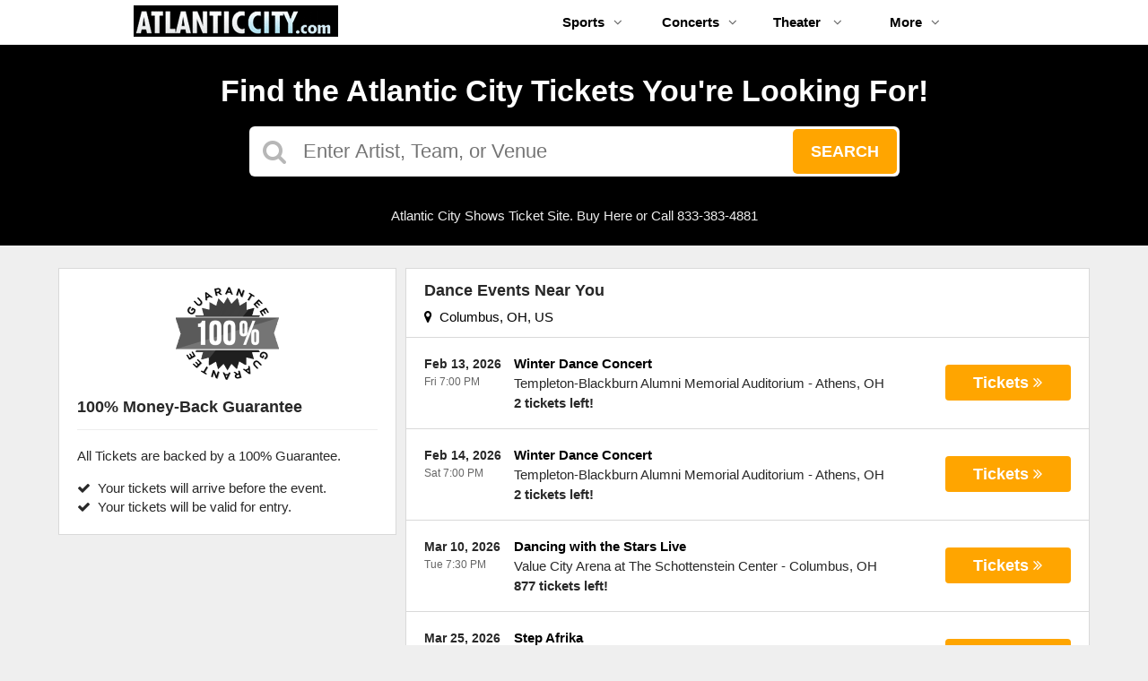

--- FILE ---
content_type: text/html;charset=UTF-8
request_url: https://tickets.atlanticcity.com/category/dance
body_size: 10949
content:
<!DOCTYPE html>
<html>
<head>
    <meta name="viewport" content="width=device-width,initial-scale=1">
<link href="/font-awesome/css/font-awesome.min.css" rel="stylesheet">
<link rel="stylesheet" type="text/css" href="/1758219742/styles-v3/styles/bundle.css"/>
    <style>
    

    body {
        font-family: 'Arial';
    }

    a {
        color: #000000;
        font-family: 'Arial';
    }

    a:hover {
        color: #000000;
    }

    button, .nav-button {
        background-color: #ffa500;
    }

    button:hover, .event:hover .event-buy button, .nav-button:hover {
        background-color: #ffa500;
    }

    button a, .nav-button a, button a:hover, .nav-button a:hover {
        color: #fff;
    }

    #logo, #logo a {
        color: #ffa500;
        font-family: Arial;
    }

    .guarantee-color {
		color: #282828;
    }

    

    #search {
        background-color: #000000;
    }
    
    </style>
<script src="https://ajax.googleapis.com/ajax/libs/jquery/1.12.0/jquery.min.js"></script>
<link rel="stylesheet" type="text/css"
      href="//ajax.googleapis.com/ajax/libs/jqueryui/1.12.0/themes/smoothness/jquery-ui.css"/>
<script
        src="//ajax.googleapis.com/ajax/libs/jqueryui/1.12.0/jquery-ui.min.js"></script>
<script type="text/javascript" src="/scripts/jquery.autocomplete.min.js"></script>
<script type="text/javascript" src="/scripts/v3/header.js"></script>
<script type="text/javascript" src="/scripts/location.js"></script>
<script type="text/javascript" src="/1758219742/scripts/main.js"></script>
<script type="text/javascript" src="/1758219742/scripts/appUtil.js"></script>
<script type="text/javascript" src="/scripts/languageUtil.js"></script>
<script type="text/javascript" src="/1758219742/scripts/eventList.js"></script>
<script type="text/javascript" src="/scripts/search.js"></script>
<script type="text/javascript" src="/scripts/v3/suggestions.js"></script>
<script type="text/javascript" src="/scripts/v3/eventJsonConverter.js"></script>
<title>Dance Tickets</title>
    <meta name="description" content=""/>
    <meta name="keywords" content=""/>
    <script type="text/javascript" src="https://s3.amazonaws.com/TNService/Js/tn_utilities-min.js"></script>
<!-- Facebook Pixel Code -->
<script>
  !function(f,b,e,v,n,t,s)
  {if(f.fbq)return;n=f.fbq=function(){n.callMethod?
  n.callMethod.apply(n,arguments):n.queue.push(arguments)};
  if(!f._fbq)f._fbq=n;n.push=n;n.loaded=!0;n.version='2.0';
  n.queue=[];t=b.createElement(e);t.async=!0;
  t.src=v;s=b.getElementsByTagName(e)[0];
  s.parentNode.insertBefore(t,s)}(window, document,'script',
  'https://linkprotect.cudasvc.com/url?a=https%3a%2f%2fconnect.facebook.net%2fen_US%2ffbevents.js&c=E,1,v2rw3ObnE9e_2kNl1bREGTyFdPjTE_WoLSEd5iHP2tJjO_MoIBioubUU136MolXTjQ9z9Ki1OlzM-onku76GVSVU-wi8umB0rlagg0pl6V5UWt_m&typo=1');
  fbq('init', '631093133740997');
  fbq('track', 'PageView');
</script>
<noscript><img height="1" width="1" style="display:none"
  src="https://www.facebook.com/tr?id=631093133740997&ev=PageView&noscript=1"
/></noscript>
<!-- End Facebook Pixel Code -->


<!-- Global site tag (gtag.js) - Google Analytics -->
<script async src="https://www.googletagmanager.com/gtag/js?id=UA-1237379-4"></script>
<script>
  window.dataLayer = window.dataLayer || [];
  function gtag(){dataLayer.push(arguments);}
  gtag('js', new Date());

  gtag('config', 'UA-1237379-4');
</script>
<script type="text/javascript" src="/scripts/v3/categoryPage.js"></script>
</head>
<body>
<div id="headerContainer">
        <div id="header">
            <div class="vertical-align"></div>
            <div class="hamburger-container">
                <a id="hamburgerIcon" href="#"><i class="fa fa-bars"></i></a>
            </div>
            <div id="logo">
                <a href="/">
                                    <img src="https://s3.amazonaws.com/ticketportal/p/v3logos/29950.png" alt="">
                                </a>
                            </div>
            <ul id="mainNav">
                    <li>
                        <a href="/sports">Sports<i class="fa fa-angle-down"></i></a>
                        <div class="dropdown-container">
                            <div>
                                <div class="sub-nav-container">
                                    <ul class="sub-nav">
                                            <li>
                                                    <a href="/category/boxing">
                                                        <span class="sub-nav-element">
                                                            Boxing</span><i class="fa fa-angle-right"></i>
                                                    </a>
                                                </li>
                                            <li>
                                                    <a href="/category/golf">
                                                        <span class="sub-nav-element">
                                                            Golf</span><i class="fa fa-angle-right"></i>
                                                    </a>
                                                </li>
                                            <li>
                                                    <a href="/category/mlb">
                                                        <span class="sub-nav-element">
                                                            MLB</span><i class="fa fa-angle-right"></i>
                                                    </a>
                                                </li>
                                            <li>
                                                    <a href="/category/mls">
                                                        <span class="sub-nav-element">
                                                            MLS</span><i class="fa fa-angle-right"></i>
                                                    </a>
                                                </li>
                                            </ul>
                                    <ul class="sub-nav">
                                            <li>
                                                    <a href="/category/nascar">
                                                        <span class="sub-nav-element">
                                                            NASCAR</span><i class="fa fa-angle-right"></i>
                                                    </a>
                                                </li>
                                            <li>
                                                    <a href="/category/nba">
                                                        <span class="sub-nav-element">
                                                            NBA</span><i class="fa fa-angle-right"></i>
                                                    </a>
                                                </li>
                                            <li>
                                                    <a href="/category/ncaa-basketball">
                                                        <span class="sub-nav-element">
                                                            NCAA Basketball</span><i class="fa fa-angle-right"></i>
                                                    </a>
                                                </li>
                                            <li>
                                                    <a href="/category/ncaa-football">
                                                        <span class="sub-nav-element">
                                                            NCAA Football</span><i class="fa fa-angle-right"></i>
                                                    </a>
                                                </li>
                                            </ul>
                                    <ul class="sub-nav">
                                            <li>
                                                    <a href="/category/nfl">
                                                        <span class="sub-nav-element">
                                                            NFL</span><i class="fa fa-angle-right"></i>
                                                    </a>
                                                </li>
                                            <li>
                                                    <a href="/category/nhl">
                                                        <span class="sub-nav-element">
                                                            NHL</span><i class="fa fa-angle-right"></i>
                                                    </a>
                                                </li>
                                            <li>
                                                    <a href="/category/pga">
                                                        <span class="sub-nav-element">
                                                            PGA</span><i class="fa fa-angle-right"></i>
                                                    </a>
                                                </li>
                                            <li>
                                                    <a href="/category/racing">
                                                        <span class="sub-nav-element">
                                                            Racing</span><i class="fa fa-angle-right"></i>
                                                    </a>
                                                </li>
                                            </ul>
                                    <ul class="sub-nav">
                                            <li>
                                                    <a href="/category/rodeo">
                                                        <span class="sub-nav-element">
                                                            Rodeo</span><i class="fa fa-angle-right"></i>
                                                    </a>
                                                </li>
                                            <li>
                                                    <a href="/category/soccer">
                                                        <span class="sub-nav-element">
                                                            Soccer</span><i class="fa fa-angle-right"></i>
                                                    </a>
                                                </li>
                                            <li>
                                                    <a href="/category/ufc">
                                                        <span class="sub-nav-element">
                                                            UFC</span><i class="fa fa-angle-right"></i>
                                                    </a>
                                                </li>
                                            <li>
                                                    <a href="/category/wwe">
                                                        <span class="sub-nav-element">
                                                            WWE Wrestling</span><i class="fa fa-angle-right"></i>
                                                    </a>
                                                </li>
                                            </ul>
                                    <div style="clear: both"></div>
                                </div>
                            </div>
                            <div class="nav-button"><a href="/sports">All Sports Tickets</a>
                            </div>
                        </div>
                    </li>
                    <li>
                        <a href="/concerts">Concerts<i class="fa fa-angle-down"></i></a>
                        <div class="dropdown-container">
                            <div>
                                <div class="sub-nav-container">
                                    <ul class="sub-nav">
                                            <li>
                                                    <a href="/category/alternative">
                                                        <span class="sub-nav-element">
                                                                Alternative Music</span><i class="fa fa-angle-right"></i>
                                                    </a>
                                                </li>
                                            <li>
                                                    <a href="/category/bluegrass">
                                                        <span class="sub-nav-element">
                                                                Bluegrass</span><i class="fa fa-angle-right"></i>
                                                    </a>
                                                </li>
                                            <li>
                                                    <a href="/category/classical">
                                                        <span class="sub-nav-element">
                                                                Classical Music</span><i class="fa fa-angle-right"></i>
                                                    </a>
                                                </li>
                                            <li>
                                                    <a href="/category/comedy">
                                                        <span class="sub-nav-element">
                                                                Comedy</span><i class="fa fa-angle-right"></i>
                                                    </a>
                                                </li>
                                            <li>
                                                    <a href="/category/country">
                                                        <span class="sub-nav-element">
                                                                Country Music</span><i class="fa fa-angle-right"></i>
                                                    </a>
                                                </li>
                                            </ul>
                                    <ul class="sub-nav">
                                            <li>
                                                    <a href="/category/family-friendly-concerts">
                                                        <span class="sub-nav-element">
                                                                Family-Friendly Concerts</span><i class="fa fa-angle-right"></i>
                                                    </a>
                                                </li>
                                            <li>
                                                    <a href="/category/hardrock-metal">
                                                        <span class="sub-nav-element">
                                                                Hard Rock & Metal</span><i class="fa fa-angle-right"></i>
                                                    </a>
                                                </li>
                                            <li>
                                                    <a href="/category/hip-hop">
                                                        <span class="sub-nav-element">
                                                                Hip-Hop & Rap</span><i class="fa fa-angle-right"></i>
                                                    </a>
                                                </li>
                                            <li>
                                                    <a href="/category/holiday">
                                                        <span class="sub-nav-element">
                                                                Holiday Music</span><i class="fa fa-angle-right"></i>
                                                    </a>
                                                </li>
                                            <li>
                                                    <a href="/category/latin">
                                                        <span class="sub-nav-element">
                                                                Latin Music</span><i class="fa fa-angle-right"></i>
                                                    </a>
                                                </li>
                                            </ul>
                                    <ul class="sub-nav">
                                            <li>
                                                    <a href="/category/festivals">
                                                        <span class="sub-nav-element">
                                                                Music Festivals</span><i class="fa fa-angle-right"></i>
                                                    </a>
                                                </li>
                                            <li>
                                                    <a href="/category/new-age">
                                                        <span class="sub-nav-element">
                                                                New Age Music</span><i class="fa fa-angle-right"></i>
                                                    </a>
                                                </li>
                                            <li>
                                                    <a href="/category/oldies">
                                                        <span class="sub-nav-element">
                                                                Oldies</span><i class="fa fa-angle-right"></i>
                                                    </a>
                                                </li>
                                            <li>
                                                    <a href="/category/pop">
                                                        <span class="sub-nav-element">
                                                                Pop & Rock</span><i class="fa fa-angle-right"></i>
                                                    </a>
                                                </li>
                                            <li>
                                                    <a href="/category/rb-soul">
                                                        <span class="sub-nav-element">
                                                                R&B and Soul</span><i class="fa fa-angle-right"></i>
                                                    </a>
                                                </li>
                                            </ul>
                                    <ul class="sub-nav">
                                            <li>
                                                    <a href="/category/reggae">
                                                        <span class="sub-nav-element">
                                                                Reggae Music</span><i class="fa fa-angle-right"></i>
                                                    </a>
                                                </li>
                                            <li>
                                                    <a href="/category/religious">
                                                        <span class="sub-nav-element">
                                                                Religious Music</span><i class="fa fa-angle-right"></i>
                                                    </a>
                                                </li>
                                            <li>
                                                    <a href="/category/techno-electronic">
                                                        <span class="sub-nav-element">
                                                                Techno & Electronic</span><i class="fa fa-angle-right"></i>
                                                    </a>
                                                </li>
                                            <li>
                                                    <a href="/category/las-vegas-concerts">
                                                        <span class="sub-nav-element">
                                                                Vegas Concerts</span><i class="fa fa-angle-right"></i>
                                                    </a>
                                                </li>
                                            <li>
                                                    <a href="/category/world">
                                                        <span class="sub-nav-element">
                                                                World Music</span><i class="fa fa-angle-right"></i>
                                                    </a>
                                                </li>
                                            </ul>
                                    <div style="clear: both"></div>
                                </div>
                            </div>
                            <div class="nav-button"><a href="/concerts">All Concerts Tickets</a>
                            </div>
                        </div>
                    </li>
                    <li>
                        <a href="/theater">
                            Theater
                            <i class="fa fa-angle-down"></i>
                            </a>
                        <div class="dropdown-container">
                                <div>
                                    <div class="sub-nav-container">
                                        <ul class="sub-nav">
                                                <li>
                                                        <a href="/category/ballet">
                                                            <span class="sub-nav-element">
                                                                Ballet</span><i class="fa fa-angle-right"></i>
                                                        </a>
                                                    </li>
                                                <li>
                                                        <a href="/category/broadway">
                                                            <span class="sub-nav-element">
                                                                Broadway</span><i class="fa fa-angle-right"></i>
                                                        </a>
                                                    </li>
                                                <li>
                                                        <a href="/category/cirque-du-soleil">
                                                            <span class="sub-nav-element">
                                                                Cirque Du Soleil</span><i class="fa fa-angle-right"></i>
                                                        </a>
                                                    </li>
                                                </ul>
                                        <ul class="sub-nav">
                                                <li>
                                                        <a href="/category/dance">
                                                            <span class="sub-nav-element">
                                                                Dance</span><i class="fa fa-angle-right"></i>
                                                        </a>
                                                    </li>
                                                <li>
                                                        <a href="/category/family-friendly-shows">
                                                            <span class="sub-nav-element">
                                                                Family-Friendly Shows</span><i class="fa fa-angle-right"></i>
                                                        </a>
                                                    </li>
                                                <li>
                                                        <a href="/category/musicals">
                                                            <span class="sub-nav-element">
                                                                Musicals</span><i class="fa fa-angle-right"></i>
                                                        </a>
                                                    </li>
                                                </ul>
                                        <ul class="sub-nav">
                                                <li>
                                                        <a href="/category/off-broadway">
                                                            <span class="sub-nav-element">
                                                                Off-Broadway</span><i class="fa fa-angle-right"></i>
                                                        </a>
                                                    </li>
                                                <li>
                                                        <a href="/category/opera">
                                                            <span class="sub-nav-element">
                                                                Opera</span><i class="fa fa-angle-right"></i>
                                                        </a>
                                                    </li>
                                                </ul>
                                        <ul class="sub-nav">
                                                <li>
                                                        <a href="/category/las-vegas-shows">
                                                            <span class="sub-nav-element">
                                                                Vegas Shows</span><i class="fa fa-angle-right"></i>
                                                        </a>
                                                    </li>
                                                <li>
                                                        <a href="/category/west-end">
                                                            <span class="sub-nav-element">
                                                                West End</span><i class="fa fa-angle-right"></i>
                                                        </a>
                                                    </li>
                                                </ul>
                                        <div style="clear: both"></div>
                                    </div>
                                </div>
                                <div class="nav-button"><a href="/theater">All Theater Tickets</a>
                                </div>
                            </div>
                        </li>
                    <li class="relative-dropdown">
                            <a href="#" onclick="e.preventDefault();">
                                More<i class="fa fa-angle-down"></i>
                            </a>
                            <div class="dropdown-container">
                                <div>
                                    <div class="sub-nav-container">
                                        <ul class="sub-nav">
                                            <li>
                                                    <a href="http://secure.atlanticcity.com/cities/4453-800049132">Atlantic City Hotels</a>
                                                </li>
                                            <li>
                                                    <a href="http://www.atlanticcity.com/customer-service">Contact and Group Sales</a>
                                                </li>
                                            <li>
                                                    <a href="/page/miu">Miami shows</a>
                                                </li>
                                            </ul>
                                    </div>
                                </div>
                            </div>
                        </li>
                        <div id="mobileCustomLinks">
                            <li>
                                    <a href="http://secure.atlanticcity.com/cities/4453-800049132">Atlantic City Hotels</a>
                                </li>
                            <li>
                                    <a href="http://www.atlanticcity.com/customer-service">Contact and Group Sales</a>
                                </li>
                            <li>
                                    <a href="/page/miu">Miami shows</a>
                                </li>
                            </div>
                    </ul>
            <div class="phone">
                    <a href="tel:8333834881">
                        <i class="fa fa-phone"></i>
                    </a>
                </div>
            <div style="clear:both"></div>
        </div>
    </div>
<input type="hidden" id="ipaddress" value="3.12.146.67"/>
<input type="hidden" id="latitude" value="39.9625">
<input type="hidden" id="longitude" value="-83.0061">
<input type="hidden" id="language" value="en">
<input type="hidden" id="ticketSuggestUrl" value="https://suggester.showsearcher.com/get-suggestions">
<input type="hidden" id="ticketSuggestUrlToken" value="eyJhbGciOiJIUzI1NiJ9.eyJpZCI6ICJUSUNLRVRfU0VSVklDRVMiLCAic2lnbmVkIjogIjE3NjU0Mzk5ODgifQ.aiocXotMXQO4kwmXNf7FT4sBnszS7YbA7SNa6Nq1fag">
<input type="hidden" id="ticketSuggestNoCities" value="false">
<input type="hidden" id="searchPath" value="search">
<div class="wrap">
    <div id="search" class="large-search">
                <div id="largeSearchContainer">
    <h2>Find the Atlantic City Tickets You're Looking For! </h2>
    <div id="largeSearch">
        <i class="fa fa-search"></i>
        <form id="searchForm" action="/search">
            <input id="searchInput" name="q" placeholder="Enter Artist, Team, or Venue" autocomplete="off">
            <button type="submit">Search</button>
            <div id="searchResults"></div>
        </form>
    </div>
    <div id="disclaimer">
            Atlantic City Shows Ticket Site. Buy Here or Call 833-383-4881</div>
    </div></div>
        <div id="content">
        <div class="tiles">
    <div style="clear: both"></div>
</div>
<div class="right-content">
            <input type="hidden" id="parentCategoryId" value="3">
<input type="hidden" id="parentCategoryId" value="3">
<input type="hidden" id="childCategoryId" value="82">
<input type="hidden" id="hideParking" value="false">
<div id="eventsContainer">
    <div class="event-list" id="localEventsList">
            <div class="event-list-top">
                <h2>Dance Events Near You</h2>
                    <div class="event-list-location">
	<a id="locationLink" href="#"><i class="fa fa-map-marker"></i>&nbsp;&nbsp;Columbus, OH, US</a>
	<div id="locationPanel">
		<div id="currentLocation">
				<a href="#">Use your current location &nbsp;<i class="fa fa-spinner fa-spin"
				                                               id="locationSpinner"></i></a>
			</div>
		<div id="locationInputDiv">
			<input id="locationInput" type="text" value="Enter a location" onclick="this.value='';">
		</div>
		<div id="locationPoweredBy">
			<img src="/images/powered_by_google_on_white.png">
		</div>
	</div>
</div><div style="clear: both"></div>
            </div>
            <div class="event-list-contents">
                <div class="event-list-items">
                            <script type="application/ld+json"></script>
                            <div class="event-wrapper">
		<div class="event 
        geo-event "
				
						onclick="window.location = this.querySelector('a').href"
					>
			<input type="hidden" value="7572755" class="event-id">
			<input type="hidden" value="February 13, 2026" class="event-date-json">
			<input type="hidden" value="07:00 PM" class="event-time-json">
			<input type="hidden" value="Friday" class="event-day">
			<input type="hidden" value="Theater"
			       class="event-parent-category">
			<div class="event-info">
				<div class="event-date-time-venue" dir="rtl">
					<div class="event-name-venue" dir="ltr">
						<div class="event-name">
							<a href="/tickets/7572755/winter-dance-concert-tickets-fri-feb-13-2026-templeton-blackburn-alumni-memorial-auditorium">
										<span class="event-name-text">Winter Dance Concert</span>
									</a>
								</div>
						<div class="event-venue">
							<span class="venue-name">Templeton-Blackburn Alumni Memorial Auditorium</span> -
							<span>
                                <span class="event-city">Athens</span>,
                                <span class="event-state">OH</span>
                            </span>
						</div>
						<div class="event-ticket-count">2 tickets left!</div>
						</div>
					<div class="event-date-time" dir="ltr">
						<div class="event-date">
								Feb 13, 2026</div>
						<div class="event-time">
								Fri 7:00 PM</div>
						<div class="mobile-event-ticket-count">2 tickets left!</div>
						</div>
				</div>
			</div>
			<div class="event-buy">
				<button class="tickets-button">
					<span class="tickets-text">Tickets</span>
							<i class="fa fa-angle-double-right"></i>
						</button>
			</div>
		</div>
	</div>
<div class="event-wrapper">
		<div class="event 
        geo-event "
				
						onclick="window.location = this.querySelector('a').href"
					>
			<input type="hidden" value="7572756" class="event-id">
			<input type="hidden" value="February 14, 2026" class="event-date-json">
			<input type="hidden" value="07:00 PM" class="event-time-json">
			<input type="hidden" value="Saturday" class="event-day">
			<input type="hidden" value="Theater"
			       class="event-parent-category">
			<div class="event-info">
				<div class="event-date-time-venue" dir="rtl">
					<div class="event-name-venue" dir="ltr">
						<div class="event-name">
							<a href="/tickets/7572756/winter-dance-concert-tickets-sat-feb-14-2026-templeton-blackburn-alumni-memorial-auditorium">
										<span class="event-name-text">Winter Dance Concert</span>
									</a>
								</div>
						<div class="event-venue">
							<span class="venue-name">Templeton-Blackburn Alumni Memorial Auditorium</span> -
							<span>
                                <span class="event-city">Athens</span>,
                                <span class="event-state">OH</span>
                            </span>
						</div>
						<div class="event-ticket-count">2 tickets left!</div>
						</div>
					<div class="event-date-time" dir="ltr">
						<div class="event-date">
								Feb 14, 2026</div>
						<div class="event-time">
								Sat 7:00 PM</div>
						<div class="mobile-event-ticket-count">2 tickets left!</div>
						</div>
				</div>
			</div>
			<div class="event-buy">
				<button class="tickets-button">
					<span class="tickets-text">Tickets</span>
							<i class="fa fa-angle-double-right"></i>
						</button>
			</div>
		</div>
	</div>
<div class="event-wrapper">
		<div class="event 
        geo-event "
				
						onclick="window.location = this.querySelector('a').href"
					>
			<input type="hidden" value="7477447" class="event-id">
			<input type="hidden" value="March 10, 2026" class="event-date-json">
			<input type="hidden" value="07:30 PM" class="event-time-json">
			<input type="hidden" value="Tuesday" class="event-day">
			<input type="hidden" value="Theater"
			       class="event-parent-category">
			<div class="event-info">
				<div class="event-date-time-venue" dir="rtl">
					<div class="event-name-venue" dir="ltr">
						<div class="event-name">
							<a href="/tickets/7477447/dancing-with-the-stars-live-tickets-tue-mar-10-2026-value-city-arena-at-the-schottenstein-center">
										<span class="event-name-text">Dancing with the Stars Live</span>
									</a>
								</div>
						<div class="event-venue">
							<span class="venue-name">Value City Arena at The Schottenstein Center</span> -
							<span>
                                <span class="event-city">Columbus</span>,
                                <span class="event-state">OH</span>
                            </span>
						</div>
						<div class="event-ticket-count">877 tickets left!</div>
						</div>
					<div class="event-date-time" dir="ltr">
						<div class="event-date">
								Mar 10, 2026</div>
						<div class="event-time">
								Tue 7:30 PM</div>
						<div class="mobile-event-ticket-count">877 tickets left!</div>
						</div>
				</div>
			</div>
			<div class="event-buy">
				<button class="tickets-button">
					<span class="tickets-text">Tickets</span>
							<i class="fa fa-angle-double-right"></i>
						</button>
			</div>
		</div>
	</div>
<div class="event-wrapper">
		<div class="event 
        geo-event "
				
						onclick="window.location = this.querySelector('a').href"
					>
			<input type="hidden" value="7480505" class="event-id">
			<input type="hidden" value="March 25, 2026" class="event-date-json">
			<input type="hidden" value="07:30 PM" class="event-time-json">
			<input type="hidden" value="Wednesday" class="event-day">
			<input type="hidden" value="Theater"
			       class="event-parent-category">
			<div class="event-info">
				<div class="event-date-time-venue" dir="rtl">
					<div class="event-name-venue" dir="ltr">
						<div class="event-name">
							<a href="/tickets/7480505/step-afrika-tickets-wed-mar-25-2026-southern-theatre">
										<span class="event-name-text">Step Afrika</span>
									</a>
								</div>
						<div class="event-venue">
							<span class="venue-name">Southern Theatre</span> -
							<span>
                                <span class="event-city">Columbus</span>,
                                <span class="event-state">OH</span>
                            </span>
						</div>
						<div class="event-ticket-count">74 tickets left!</div>
						</div>
					<div class="event-date-time" dir="ltr">
						<div class="event-date">
								Mar 25, 2026</div>
						<div class="event-time">
								Wed 7:30 PM</div>
						<div class="mobile-event-ticket-count">74 tickets left!</div>
						</div>
				</div>
			</div>
			<div class="event-buy">
				<button class="tickets-button">
					<span class="tickets-text">Tickets</span>
							<i class="fa fa-angle-double-right"></i>
						</button>
			</div>
		</div>
	</div>
</div>
                        </div>
        </div>
    <div class="event-list" id="allEventsList">
            <div class="event-list-top">
                <h2>All Dance Events</h2>
                    <div style="clear: both"></div>
            </div>
            <div class="event-list-contents">
                <div class="event-list-items">
                            <script type="application/ld+json">[{"url":"https://www.tickets.atlanticcity.com/tickets/7424898/step-afrikas-magical-musical-holiday-step-show-tickets-thu-dec-11-2025-fichandler-stage-at-the-mead-center-for-american-theater","startDate":"2025-12-11","endDate":"2025-12-11","image":"https://maps.seatics.com/FichandlerStageAtTheMeadCenterForAmericanTheater_CenterStage_2020-04_15_2020-04-15_1320_04152020_132608_SVGC_tn.png","description":"Step Afrika's Magical Musical Holiday Step Show at Fichandler Stage At the Mead Center for American Theater on December 11, 2025","location":{"address":{"streetAddress":"101 6th Street Southwest","addressLocality":"Washington","addressRegion":"DC","addressCountry":"United States of America","postalCode":"20024","@type":"PostalAddress"},"@type":"Place","name":"Fichandler Stage At the Mead Center for American Theater"},"performer":{"@type":"PerformingGroup","name":"Step Afrika"},"offers":{"url":"https://www.tickets.atlanticcity.com/tickets/7424898/step-afrikas-magical-musical-holiday-step-show-tickets-thu-dec-11-2025-fichandler-stage-at-the-mead-center-for-american-theater","validFrom":"2025-09-22","availability":"http://schema.org/InStock","@type":"Offer"},"eventStatus":"on schedule","@context":"http://schema.org","@type":"Event","name":"Step Afrika's Magical Musical Holiday Step Show"},{"url":"https://www.tickets.atlanticcity.com/tickets/7424897/step-afrikas-magical-musical-holiday-step-show-tickets-thu-dec-11-2025-fichandler-stage-at-the-mead-center-for-american-theater","startDate":"2025-12-11","endDate":"2025-12-11","image":"https://maps.seatics.com/FichandlerStageAtTheMeadCenterForAmericanTheater_CenterStage_2020-04_15_2020-04-15_1320_04152020_132608_SVGC_tn.png","description":"Step Afrika's Magical Musical Holiday Step Show at Fichandler Stage At the Mead Center for American Theater on December 11, 2025","location":{"address":{"streetAddress":"101 6th Street Southwest","addressLocality":"Washington","addressRegion":"DC","addressCountry":"United States of America","postalCode":"20024","@type":"PostalAddress"},"@type":"Place","name":"Fichandler Stage At the Mead Center for American Theater"},"performer":{"@type":"PerformingGroup","name":"Step Afrika"},"offers":{"url":"https://www.tickets.atlanticcity.com/tickets/7424897/step-afrikas-magical-musical-holiday-step-show-tickets-thu-dec-11-2025-fichandler-stage-at-the-mead-center-for-american-theater","price":124,"priceCurrency":"USD","validFrom":"2025-09-22","availability":"http://schema.org/InStock","@type":"Offer"},"eventStatus":"on schedule","@context":"http://schema.org","@type":"Event","name":"Step Afrika's Magical Musical Holiday Step Show"},{"url":"https://www.tickets.atlanticcity.com/tickets/7473950/bodytraffic-tickets-thu-dec-11-2025-wallis-annenberg-center-for-the-performing-arts-goldsmith-theater","startDate":"2025-12-11","endDate":"2025-12-11","image":"https://maps.seatics.com/WallisAnnenbergCenterForThePerformingArts_Endstage_2019-08-26_2019-08-26_1202_SVGC_tn.gif","description":"BodyTraffic at Wallis Annenberg Center for the Performing Arts - Goldsmith Theater on December 11, 2025","location":{"address":{"streetAddress":"9390 Santa Monica Blvd.","addressLocality":"Beverly Hills","addressRegion":"CA","addressCountry":"United States of America","postalCode":"90210","@type":"PostalAddress"},"@type":"Place","name":"Wallis Annenberg Center for the Performing Arts - Goldsmith Theater"},"performer":{"@type":"PerformingGroup","name":"BodyTraffic"},"offers":{"url":"https://www.tickets.atlanticcity.com/tickets/7473950/bodytraffic-tickets-thu-dec-11-2025-wallis-annenberg-center-for-the-performing-arts-goldsmith-theater","validFrom":"2025-10-07","availability":"http://schema.org/InStock","@type":"Offer"},"eventStatus":"on schedule","@context":"http://schema.org","@type":"Event","name":"BodyTraffic"},{"url":"https://www.tickets.atlanticcity.com/tickets/7530771/the-dance-studio-tickets-fri-dec-12-2025-mount-baker-theatre","startDate":"2025-12-12","endDate":"2025-12-12","image":"https://maps.seatics.com/MountBakerTheatre_EndStage_2023-07-14_2023-07-14_1311_07142023_132907_SVGC_tn.png","description":"The Dance Studio at Mount Baker Theatre on December 12, 2025","location":{"address":{"streetAddress":"104 North Commercial Street","addressLocality":"Bellingham","addressRegion":"WA","addressCountry":"United States of America","postalCode":"98225","@type":"PostalAddress"},"@type":"Place","name":"Mount Baker Theatre"},"performer":{"@type":"PerformingGroup","name":"The Dance Studio"},"offers":{"url":"https://www.tickets.atlanticcity.com/tickets/7530771/the-dance-studio-tickets-fri-dec-12-2025-mount-baker-theatre","validFrom":"2025-10-30","availability":"http://schema.org/InStock","@type":"Offer"},"eventStatus":"on schedule","@context":"http://schema.org","@type":"Event","name":"The Dance Studio"},{"url":"https://www.tickets.atlanticcity.com/tickets/7566698/premiere-dance-recital-tickets-fri-dec-12-2025-emens-auditorium","startDate":"2025-12-12","endDate":"2025-12-12","image":"https://maps.seatics.com/EmensAuditorium_EndstagePit_2023-02-27_2023-02-27_2226_02272023_151458_SVGC_tn.png","description":"Premiere Dance Recital at Emens Auditorium on December 12, 2025","location":{"address":{"streetAddress":"1800 West Riverside Avenue","addressLocality":"Muncie","addressRegion":"IN","addressCountry":"United States of America","postalCode":"47306","@type":"PostalAddress"},"@type":"Place","name":"Emens Auditorium"},"performer":{"@type":"PerformingGroup","name":"Premiere Dance Recital"},"offers":{"url":"https://www.tickets.atlanticcity.com/tickets/7566698/premiere-dance-recital-tickets-fri-dec-12-2025-emens-auditorium","price":41,"priceCurrency":"USD","validFrom":"2025-11-17","availability":"http://schema.org/InStock","@type":"Offer"},"eventStatus":"on schedule","@context":"http://schema.org","@type":"Event","name":"Premiere Dance Recital"},{"url":"https://www.tickets.atlanticcity.com/tickets/7617722/dance-academy-of-stuart-bring-on-the-holidays-tickets-fri-dec-12-2025-sunrise-theatre-fl","startDate":"2025-12-12","endDate":"2025-12-12","image":"https://maps.seatics.com/SunriseTheatre_EndstagePit_2024-11-01_2024-08-26_1234_08262024_124925_SVGC_tn.png","description":"Dance Academy of Stuart: Bring On the Holidays at Sunrise Theatre - FL on December 12, 2025","location":{"address":{"streetAddress":"117 South Second Street","addressLocality":"Fort Pierce","addressRegion":"FL","addressCountry":"United States of America","postalCode":"34950","@type":"PostalAddress"},"@type":"Place","name":"Sunrise Theatre - FL"},"performer":{"@type":"PerformingGroup","name":"Dance Academy of Stuart"},"offers":{"url":"https://www.tickets.atlanticcity.com/tickets/7617722/dance-academy-of-stuart-bring-on-the-holidays-tickets-fri-dec-12-2025-sunrise-theatre-fl","price":86,"priceCurrency":"USD","validFrom":"2025-12-10","availability":"http://schema.org/InStock","@type":"Offer"},"eventStatus":"on schedule","@context":"http://schema.org","@type":"Event","name":"Dance Academy of Stuart: Bring On the Holidays"},{"url":"https://www.tickets.atlanticcity.com/tickets/7432138/the-nutcracker-dance-tickets-fri-dec-12-2025-russel-e-and-fern-m-hettenhausen-center-for-the-arts","startDate":"2025-12-12","endDate":"2025-12-12","image":"https://maps.seatics.com/GeneralAdmissionEvent_2021-07-08_1017_09252025_111632_SVGC_tn.png","description":"The Nutcracker Dance at Russel E. and Fern M. Hettenhausen Center for the Arts on December 12, 2025","location":{"address":{"streetAddress":"400 North Alton Street","addressLocality":"Lebanon","addressRegion":"IL","addressCountry":"United States of America","postalCode":"62254","@type":"PostalAddress"},"@type":"Place","name":"Russel E. and Fern M. Hettenhausen Center for the Arts"},"performer":{"@type":"PerformingGroup","name":"The Nutcracker Dance"},"offers":{"url":"https://www.tickets.atlanticcity.com/tickets/7432138/the-nutcracker-dance-tickets-fri-dec-12-2025-russel-e-and-fern-m-hettenhausen-center-for-the-arts","validFrom":"2025-09-24","availability":"http://schema.org/InStock","@type":"Offer"},"eventStatus":"on schedule","@context":"http://schema.org","@type":"Event","name":"The Nutcracker Dance"},{"url":"https://www.tickets.atlanticcity.com/tickets/7553501/dance-connection-palo-alto-nutcracker-tickets-fri-dec-12-2025-smithwick-theatre-at-foothill-college","startDate":"2025-12-12","endDate":"2025-12-12","image":"https://maps.seatics.com/SmithwickTheatre_Endstage_2025-03-08_2024-11-06_0315_11062024_035507_SVGC_tn.png","description":"Dance Connection Palo Alto Nutcracker at Smithwick Theatre at Foothill College on December 12, 2025","location":{"address":{"streetAddress":"12345 El Monte Rd","addressLocality":"Los Altos","addressRegion":"CA","addressCountry":"United States of America","postalCode":"94022","@type":"PostalAddress"},"@type":"Place","name":"Smithwick Theatre at Foothill College"},"performer":{"@type":"PerformingGroup","name":"Dance Connection Palo Alto Nutcracker"},"offers":{"url":"https://www.tickets.atlanticcity.com/tickets/7553501/dance-connection-palo-alto-nutcracker-tickets-fri-dec-12-2025-smithwick-theatre-at-foothill-college","price":88,"priceCurrency":"USD","validFrom":"2025-11-11","availability":"http://schema.org/InStock","@type":"Offer"},"eventStatus":"on schedule","@context":"http://schema.org","@type":"Event","name":"Dance Connection Palo Alto Nutcracker"},{"url":"https://www.tickets.atlanticcity.com/tickets/7504017/trinity-irish-dance-company-a-very-irish-christmas-tickets-fri-dec-12-2025-folly-theater","startDate":"2025-12-12","endDate":"2025-12-12","image":"https://maps.seatics.com/FollyTheater_Endstage_2023-08-01_2023-10-21_1519_08012023_090647_SVGC_tn.png","description":"Trinity Irish Dance Company: A Very Irish Christmas at Folly Theater on December 12, 2025","location":{"address":{"streetAddress":"300 W 12th St","addressLocality":"Kansas City","addressRegion":"MO","addressCountry":"United States of America","postalCode":"64105","@type":"PostalAddress"},"@type":"Place","name":"Folly Theater"},"performer":{"@type":"PerformingGroup","name":"A Very Irish Christmas"},"offers":{"url":"https://www.tickets.atlanticcity.com/tickets/7504017/trinity-irish-dance-company-a-very-irish-christmas-tickets-fri-dec-12-2025-folly-theater","price":104,"priceCurrency":"USD","validFrom":"2025-10-20","availability":"http://schema.org/InStock","@type":"Offer"},"eventStatus":"on schedule","@context":"http://schema.org","@type":"Event","name":"Trinity Irish Dance Company: A Very Irish Christmas"},{"url":"https://www.tickets.atlanticcity.com/tickets/7546306/central-kentucky-dance-theatre-winter-gala-ft-the-nutcracker-tickets-fri-dec-12-2025-concert-hall-at-singletary-center-for-the-arts","startDate":"2025-12-12","endDate":"2025-12-12","image":"https://maps.seatics.com/SingletaryCenterOfArts_Endstage2_2018-01-10_2018-01-10_0844_SVGC_tn.gif","description":"Central Kentucky Dance Theatre: Winter Gala ft. The Nutcracker at Concert Hall at Singletary Center for the Arts on December 12, 2025","location":{"address":{"streetAddress":"405 Rose Street","addressLocality":"Lexington","addressRegion":"KY","addressCountry":"United States of America","postalCode":"40526","@type":"PostalAddress"},"@type":"Place","name":"Concert Hall at Singletary Center for the Arts"},"performer":{"@type":"PerformingGroup","name":"The Nutcracker"},"offers":{"url":"https://www.tickets.atlanticcity.com/tickets/7546306/central-kentucky-dance-theatre-winter-gala-ft-the-nutcracker-tickets-fri-dec-12-2025-concert-hall-at-singletary-center-for-the-arts","price":71,"priceCurrency":"USD","validFrom":"2025-11-06","availability":"http://schema.org/InStock","@type":"Offer"},"eventStatus":"on schedule","@context":"http://schema.org","@type":"Event","name":"Central Kentucky Dance Theatre: Winter Gala ft. The Nutcracker"},{"url":"https://www.tickets.atlanticcity.com/tickets/7163899/nimbus-jersey-nutcracker-tickets-fri-dec-12-2025-new-jersey-performing-arts-center-victoria-theater","startDate":"2025-12-12","endDate":"2025-12-12","image":"https://maps.seatics.com/NewJerseyPAC-VictoriaTheater_Endstage2_2022-08-31_2023-03-31_2055_08312022_143947_SVGC_tn.png","description":"Nimbus' Jersey Nutcracker at New Jersey Performing Arts Center - Victoria Theater on December 12, 2025","location":{"address":{"streetAddress":"One Center Street","addressLocality":"Newark","addressRegion":"NJ","addressCountry":"United States of America","postalCode":"07102","@type":"PostalAddress"},"@type":"Place","name":"New Jersey Performing Arts Center - Victoria Theater"},"performer":{"@type":"PerformingGroup","name":"Nimbus Dance"},"offers":{"url":"https://www.tickets.atlanticcity.com/tickets/7163899/nimbus-jersey-nutcracker-tickets-fri-dec-12-2025-new-jersey-performing-arts-center-victoria-theater","price":93,"priceCurrency":"USD","validFrom":"2025-05-16","availability":"http://schema.org/InStock","@type":"Offer"},"eventStatus":"on schedule","@context":"http://schema.org","@type":"Event","name":"Nimbus' Jersey Nutcracker"},{"url":"https://www.tickets.atlanticcity.com/tickets/7424601/step-afrikas-magical-musical-holiday-step-show-tickets-fri-dec-12-2025-fichandler-stage-at-the-mead-center-for-american-theater","startDate":"2025-12-12","endDate":"2025-12-12","image":"https://maps.seatics.com/FichandlerStageAtTheMeadCenterForAmericanTheater_CenterStage_2020-04_15_2020-04-15_1320_04152020_132608_SVGC_tn.png","description":"Step Afrika's Magical Musical Holiday Step Show at Fichandler Stage At the Mead Center for American Theater on December 12, 2025","location":{"address":{"streetAddress":"101 6th Street Southwest","addressLocality":"Washington","addressRegion":"DC","addressCountry":"United States of America","postalCode":"20024","@type":"PostalAddress"},"@type":"Place","name":"Fichandler Stage At the Mead Center for American Theater"},"performer":{"@type":"PerformingGroup","name":"Step Afrika"},"offers":{"url":"https://www.tickets.atlanticcity.com/tickets/7424601/step-afrikas-magical-musical-holiday-step-show-tickets-fri-dec-12-2025-fichandler-stage-at-the-mead-center-for-american-theater","price":100,"priceCurrency":"USD","validFrom":"2025-09-22","availability":"http://schema.org/InStock","@type":"Offer"},"eventStatus":"on schedule","@context":"http://schema.org","@type":"Event","name":"Step Afrika's Magical Musical Holiday Step Show"},{"url":"https://www.tickets.atlanticcity.com/tickets/7585349/north-coast-dance-the-nutcracker-tickets-fri-dec-12-2025-arkley-center","startDate":"2025-12-12","endDate":"2025-12-12","image":"https://maps.seatics.com/ArkleyCenterForThePerformingArts_KebMO_2019-05-08_2019-04-01_1650_SVGC_tn.gif","description":"North Coast Dance: The Nutcracker at Arkley Center on December 12, 2025","location":{"address":{"streetAddress":"412 G Street","addressLocality":"Eureka","addressRegion":"CA","addressCountry":"United States of America","postalCode":"95501","@type":"PostalAddress"},"@type":"Place","name":"Arkley Center"},"performer":{"@type":"PerformingGroup","name":"The Nutcracker"},"offers":{"url":"https://www.tickets.atlanticcity.com/tickets/7585349/north-coast-dance-the-nutcracker-tickets-fri-dec-12-2025-arkley-center","price":57,"priceCurrency":"USD","validFrom":"2025-11-25","availability":"http://schema.org/InStock","@type":"Offer"},"eventStatus":"on schedule","@context":"http://schema.org","@type":"Event","name":"North Coast Dance: The Nutcracker"},{"url":"https://www.tickets.atlanticcity.com/tickets/7593381/the-two-claras-tickets-fri-dec-12-2025-harbison-theatre-at-midlands-tech","startDate":"2025-12-12","endDate":"2025-12-12","image":"https://maps.seatics.com/HarbisonTheatreatMidlandsTech_Endstage_2022-12-29_2022-12-29_0550_12292022_055634_SVGC_tn.png","description":"The Two Claras at Harbison Theatre At Midlands Tech on December 12, 2025","location":{"address":{"streetAddress":"7300 College Street","addressLocality":"Columbia","addressRegion":"SC","addressCountry":"United States of America","postalCode":"29212","@type":"PostalAddress"},"@type":"Place","name":"Harbison Theatre At Midlands Tech"},"performer":{"@type":"PerformingGroup","name":"The Two Claras"},"offers":{"url":"https://www.tickets.atlanticcity.com/tickets/7593381/the-two-claras-tickets-fri-dec-12-2025-harbison-theatre-at-midlands-tech","price":50,"priceCurrency":"USD","validFrom":"2025-11-30","availability":"http://schema.org/InStock","@type":"Offer"},"eventStatus":"on schedule","@context":"http://schema.org","@type":"Event","name":"The Two Claras"},{"url":"https://www.tickets.atlanticcity.com/tickets/7566470/somerset-academy-bay-holiday-show-tickets-fri-dec-12-2025-james-l-knight-center","startDate":"2025-12-12","endDate":"2025-12-12","image":"https://maps.seatics.com/","description":"Somerset Academy Bay: Holiday Show at James L Knight Center on December 12, 2025","location":{"address":{"streetAddress":"400 Se 2nd Ave","addressLocality":"Miami","addressRegion":"FL","addressCountry":"United States of America","postalCode":"33131","@type":"PostalAddress"},"@type":"Place","name":"James L Knight Center"},"performer":{"@type":"PerformingGroup","name":"Somerset Academy"},"offers":{"url":"https://www.tickets.atlanticcity.com/tickets/7566470/somerset-academy-bay-holiday-show-tickets-fri-dec-12-2025-james-l-knight-center","price":55,"priceCurrency":"USD","validFrom":"2025-11-17","availability":"http://schema.org/InStock","@type":"Offer"},"eventStatus":"on schedule","@context":"http://schema.org","@type":"Event","name":"Somerset Academy Bay: Holiday Show"},{"url":"https://www.tickets.atlanticcity.com/tickets/7421759/dance-to-the-holidays-tickets-fri-dec-12-2025-miller-theater-ga","startDate":"2025-12-12","endDate":"2025-12-12","image":"https://maps.seatics.com/MillerTheater_Endstage2_2025-04-04_2025-04-04_0359_04042025_042740_SVGC_tn.png","description":"Dance To The Holidays at Miller Theater - GA on December 12, 2025","location":{"address":{"streetAddress":"708 Broad St.","addressLocality":"Augusta","addressRegion":"GA","addressCountry":"United States of America","postalCode":"30901","@type":"PostalAddress"},"@type":"Place","name":"Miller Theater - GA"},"performer":{"@type":"PerformingGroup","name":"Dance To The Holidays"},"offers":{"url":"https://www.tickets.atlanticcity.com/tickets/7421759/dance-to-the-holidays-tickets-fri-dec-12-2025-miller-theater-ga","validFrom":"2025-09-19","availability":"http://schema.org/InStock","@type":"Offer"},"eventStatus":"on schedule","@context":"http://schema.org","@type":"Event","name":"Dance To The Holidays"},{"url":"https://www.tickets.atlanticcity.com/tickets/7509787/dayton-contemporary-dance-company-littlest-angel-tickets-fri-dec-12-2025-university-of-dayton-kennedy-union-boll-theatre","startDate":"2025-12-12","endDate":"2025-12-12","image":"https://maps.seatics.com/GeneralAdmissionEvent_2021-07-08_1018_02082024_102619_SVGC_tn.png","description":"Dayton Contemporary Dance Company: Littlest Angel at University Of Dayton - Kennedy Union Boll Theatre on December 12, 2025","location":{"address":{"streetAddress":"300 College Park Ave","addressLocality":"Dayton","addressRegion":"OH","addressCountry":"United States of America","postalCode":"45469","@type":"PostalAddress"},"@type":"Place","name":"University Of Dayton - Kennedy Union Boll Theatre"},"offers":{"url":"https://www.tickets.atlanticcity.com/tickets/7509787/dayton-contemporary-dance-company-littlest-angel-tickets-fri-dec-12-2025-university-of-dayton-kennedy-union-boll-theatre","validFrom":"2025-10-22","availability":"http://schema.org/InStock","@type":"Offer"},"eventStatus":"on schedule","@context":"http://schema.org","@type":"Event","name":"Dayton Contemporary Dance Company: Littlest Angel"},{"url":"https://www.tickets.atlanticcity.com/tickets/7473951/bodytraffic-tickets-fri-dec-12-2025-wallis-annenberg-center-for-the-performing-arts-goldsmith-theater","startDate":"2025-12-12","endDate":"2025-12-12","image":"https://maps.seatics.com/WallisAnnenbergCenterForThePerformingArts_Endstage_2019-08-26_2019-08-26_1202_SVGC_tn.gif","description":"BodyTraffic at Wallis Annenberg Center for the Performing Arts - Goldsmith Theater on December 12, 2025","location":{"address":{"streetAddress":"9390 Santa Monica Blvd.","addressLocality":"Beverly Hills","addressRegion":"CA","addressCountry":"United States of America","postalCode":"90210","@type":"PostalAddress"},"@type":"Place","name":"Wallis Annenberg Center for the Performing Arts - Goldsmith Theater"},"performer":{"@type":"PerformingGroup","name":"BodyTraffic"},"offers":{"url":"https://www.tickets.atlanticcity.com/tickets/7473951/bodytraffic-tickets-fri-dec-12-2025-wallis-annenberg-center-for-the-performing-arts-goldsmith-theater","validFrom":"2025-10-07","availability":"http://schema.org/InStock","@type":"Offer"},"eventStatus":"on schedule","@context":"http://schema.org","@type":"Event","name":"BodyTraffic"},{"url":"https://www.tickets.atlanticcity.com/tickets/7524045/prairie-nutcracker-tickets-fri-dec-12-2025-fox-theatre-hutchinson","startDate":"2025-12-12","endDate":"2025-12-12","image":"https://maps.seatics.com/FoxTheatre-Hutchinson_Endstage_2023-12-18_2023-12-18_2327_12182023_153745_SVGC_tn.png","description":"Prairie Nutcracker at Fox Theatre - Hutchinson on December 12, 2025","location":{"address":{"streetAddress":"18 East First Ave","addressLocality":"Hutchinson","addressRegion":"KS","addressCountry":"United States of America","postalCode":"67501","@type":"PostalAddress"},"@type":"Place","name":"Fox Theatre - Hutchinson"},"performer":{"@type":"PerformingGroup","name":"Prairie Nutcracker"},"offers":{"url":"https://www.tickets.atlanticcity.com/tickets/7524045/prairie-nutcracker-tickets-fri-dec-12-2025-fox-theatre-hutchinson","price":62,"priceCurrency":"USD","validFrom":"2025-10-28","availability":"http://schema.org/InStock","@type":"Offer"},"eventStatus":"on schedule","@context":"http://schema.org","@type":"Event","name":"Prairie Nutcracker"},{"url":"https://www.tickets.atlanticcity.com/tickets/7593384/storm-dance-alliance-the-polar-express-tickets-sat-dec-13-2025-pfeiffer-hall","startDate":"2025-12-13","endDate":"2025-12-13","image":"https://maps.seatics.com/PfeifferHall_Endstage2_2019-05-18_2019-04-17_1437_SVGC_tn.gif","description":"Storm Dance Alliance: The Polar Express at Pfeiffer Hall on December 13, 2025","location":{"address":{"streetAddress":"310 E. Benton Ave.","addressLocality":"Naperville","addressRegion":"IL","addressCountry":"United States of America","postalCode":"60540","@type":"PostalAddress"},"@type":"Place","name":"Pfeiffer Hall"},"performer":{"@type":"PerformingGroup","name":"The Polar Express - Dance"},"offers":{"url":"https://www.tickets.atlanticcity.com/tickets/7593384/storm-dance-alliance-the-polar-express-tickets-sat-dec-13-2025-pfeiffer-hall","price":57,"priceCurrency":"USD","validFrom":"2025-11-30","availability":"http://schema.org/InStock","@type":"Offer"},"eventStatus":"on schedule","@context":"http://schema.org","@type":"Event","name":"Storm Dance Alliance: The Polar Express"},{"url":"https://www.tickets.atlanticcity.com/tickets/7585347/north-coast-dance-the-holiday-dances-tickets-sat-dec-13-2025-arkley-center","startDate":"2025-12-13","endDate":"2025-12-13","image":"https://maps.seatics.com/ArkleyCenterForThePerformingArts_KebMO_2019-05-08_2019-04-01_1650_SVGC_tn.gif","description":"North Coast Dance: The Holiday Dances at Arkley Center on December 13, 2025","location":{"address":{"streetAddress":"412 G Street","addressLocality":"Eureka","addressRegion":"CA","addressCountry":"United States of America","postalCode":"95501","@type":"PostalAddress"},"@type":"Place","name":"Arkley Center"},"performer":{"@type":"PerformingGroup","name":"The Holiday Dances"},"offers":{"url":"https://www.tickets.atlanticcity.com/tickets/7585347/north-coast-dance-the-holiday-dances-tickets-sat-dec-13-2025-arkley-center","price":39,"priceCurrency":"USD","validFrom":"2025-11-25","availability":"http://schema.org/InStock","@type":"Offer"},"eventStatus":"on schedule","@context":"http://schema.org","@type":"Event","name":"North Coast Dance: The Holiday Dances"},{"url":"https://www.tickets.atlanticcity.com/tickets/7593382/the-two-claras-tickets-sat-dec-13-2025-harbison-theatre-at-midlands-tech","startDate":"2025-12-13","endDate":"2025-12-13","image":"https://maps.seatics.com/HarbisonTheatreatMidlandsTech_Endstage_2022-12-29_2022-12-29_0550_12292022_055634_SVGC_tn.png","description":"The Two Claras at Harbison Theatre At Midlands Tech on December 13, 2025","location":{"address":{"streetAddress":"7300 College Street","addressLocality":"Columbia","addressRegion":"SC","addressCountry":"United States of America","postalCode":"29212","@type":"PostalAddress"},"@type":"Place","name":"Harbison Theatre At Midlands Tech"},"performer":{"@type":"PerformingGroup","name":"The Two Claras"},"offers":{"url":"https://www.tickets.atlanticcity.com/tickets/7593382/the-two-claras-tickets-sat-dec-13-2025-harbison-theatre-at-midlands-tech","price":49,"priceCurrency":"USD","validFrom":"2025-11-30","availability":"http://schema.org/InStock","@type":"Offer"},"eventStatus":"on schedule","@context":"http://schema.org","@type":"Event","name":"The Two Claras"},{"url":"https://www.tickets.atlanticcity.com/tickets/7575700/uptown-dance-home-alone-tickets-sat-dec-13-2025-braden-auditorium","startDate":"2025-12-13","endDate":"2025-12-13","image":"https://maps.seatics.com/BradenAuditorium_EndstagePit_2018-08-15_2018-08-15_1100_SVGC_tn.gif","description":"Uptown Dance: Home Alone at Braden Auditorium on December 13, 2025","location":{"address":{"streetAddress":"100 North University Street","addressLocality":"Normal","addressRegion":"IL","addressCountry":"United States of America","postalCode":"61761","@type":"PostalAddress"},"@type":"Place","name":"Braden Auditorium"},"performer":{"@type":"PerformingGroup","name":"Home Alone - Dance"},"offers":{"url":"https://www.tickets.atlanticcity.com/tickets/7575700/uptown-dance-home-alone-tickets-sat-dec-13-2025-braden-auditorium","price":52,"priceCurrency":"USD","validFrom":"2025-11-20","availability":"http://schema.org/InStock","@type":"Offer"},"eventStatus":"on schedule","@context":"http://schema.org","@type":"Event","name":"Uptown Dance: Home Alone"},{"url":"https://www.tickets.atlanticcity.com/tickets/7553502/dance-connection-palo-alto-nutcracker-tickets-sat-dec-13-2025-smithwick-theatre-at-foothill-college","startDate":"2025-12-13","endDate":"2025-12-13","image":"https://maps.seatics.com/SmithwickTheatre_Endstage_2025-03-08_2024-11-06_0315_11062024_035507_SVGC_tn.png","description":"Dance Connection Palo Alto Nutcracker at Smithwick Theatre at Foothill College on December 13, 2025","location":{"address":{"streetAddress":"12345 El Monte Rd","addressLocality":"Los Altos","addressRegion":"CA","addressCountry":"United States of America","postalCode":"94022","@type":"PostalAddress"},"@type":"Place","name":"Smithwick Theatre at Foothill College"},"performer":{"@type":"PerformingGroup","name":"Dance Connection Palo Alto Nutcracker"},"offers":{"url":"https://www.tickets.atlanticcity.com/tickets/7553502/dance-connection-palo-alto-nutcracker-tickets-sat-dec-13-2025-smithwick-theatre-at-foothill-college","price":63,"priceCurrency":"USD","validFrom":"2025-11-11","availability":"http://schema.org/InStock","@type":"Offer"},"eventStatus":"on schedule","@context":"http://schema.org","@type":"Event","name":"Dance Connection Palo Alto Nutcracker"},{"url":"https://www.tickets.atlanticcity.com/tickets/7432139/the-nutcracker-dance-tickets-sat-dec-13-2025-russel-e-and-fern-m-hettenhausen-center-for-the-arts","startDate":"2025-12-13","endDate":"2025-12-13","image":"https://maps.seatics.com/GeneralAdmissionEvent_2021-07-08_1017_09252025_111632_SVGC_tn.png","description":"The Nutcracker Dance at Russel E. and Fern M. Hettenhausen Center for the Arts on December 13, 2025","location":{"address":{"streetAddress":"400 North Alton Street","addressLocality":"Lebanon","addressRegion":"IL","addressCountry":"United States of America","postalCode":"62254","@type":"PostalAddress"},"@type":"Place","name":"Russel E. and Fern M. Hettenhausen Center for the Arts"},"performer":{"@type":"PerformingGroup","name":"The Nutcracker Dance"},"offers":{"url":"https://www.tickets.atlanticcity.com/tickets/7432139/the-nutcracker-dance-tickets-sat-dec-13-2025-russel-e-and-fern-m-hettenhausen-center-for-the-arts","validFrom":"2025-09-24","availability":"http://schema.org/InStock","@type":"Offer"},"eventStatus":"on schedule","@context":"http://schema.org","@type":"Event","name":"The Nutcracker Dance"},{"url":"https://www.tickets.atlanticcity.com/tickets/7424602/step-afrikas-magical-musical-holiday-step-show-tickets-sat-dec-13-2025-fichandler-stage-at-the-mead-center-for-american-theater","startDate":"2025-12-13","endDate":"2025-12-13","image":"https://maps.seatics.com/FichandlerStageAtTheMeadCenterForAmericanTheater_CenterStage_2020-04_15_2020-04-15_1320_04152020_132608_SVGC_tn.png","description":"Step Afrika's Magical Musical Holiday Step Show at Fichandler Stage At the Mead Center for American Theater on December 13, 2025","location":{"address":{"streetAddress":"101 6th Street Southwest","addressLocality":"Washington","addressRegion":"DC","addressCountry":"United States of America","postalCode":"20024","@type":"PostalAddress"},"@type":"Place","name":"Fichandler Stage At the Mead Center for American Theater"},"performer":{"@type":"PerformingGroup","name":"Step Afrika"},"offers":{"url":"https://www.tickets.atlanticcity.com/tickets/7424602/step-afrikas-magical-musical-holiday-step-show-tickets-sat-dec-13-2025-fichandler-stage-at-the-mead-center-for-american-theater","price":150,"priceCurrency":"USD","validFrom":"2025-09-22","availability":"http://schema.org/InStock","@type":"Offer"},"eventStatus":"on schedule","@context":"http://schema.org","@type":"Event","name":"Step Afrika's Magical Musical Holiday Step Show"},{"url":"https://www.tickets.atlanticcity.com/tickets/7379005/dance-academy-of-virginia-the-nutcracker-tickets-sat-dec-13-2025-capital-one-hall","startDate":"2025-12-13","endDate":"2025-12-13","image":"https://maps.seatics.com/CapitalOneHall_Endstage-NoPit_2021-11-24_2021-11-24_1130_11242021_113626_SVGC_tn.png","description":"Dance Academy of Virginia: The Nutcracker at Capital One Hall on December 13, 2025","location":{"address":{"streetAddress":"7750 Capital One Tower Rd.","addressLocality":"Tysons Corner","addressRegion":"VA","addressCountry":"United States of America","postalCode":"22102","@type":"PostalAddress"},"@type":"Place","name":"Capital One Hall"},"performer":{"@type":"PerformingGroup","name":"The Nutcracker"},"offers":{"url":"https://www.tickets.atlanticcity.com/tickets/7379005/dance-academy-of-virginia-the-nutcracker-tickets-sat-dec-13-2025-capital-one-hall","price":324,"priceCurrency":"USD","validFrom":"2025-09-01","availability":"http://schema.org/InStock","@type":"Offer"},"eventStatus":"on schedule","@context":"http://schema.org","@type":"Event","name":"Dance Academy of Virginia: The Nutcracker"},{"url":"https://www.tickets.atlanticcity.com/tickets/7585350/north-coast-dance-the-nutcracker-tickets-sat-dec-13-2025-arkley-center","startDate":"2025-12-13","endDate":"2025-12-13","image":"https://maps.seatics.com/ArkleyCenterForThePerformingArts_KebMO_2019-05-08_2019-04-01_1650_SVGC_tn.gif","description":"North Coast Dance: The Nutcracker at Arkley Center on December 13, 2025","location":{"address":{"streetAddress":"412 G Street","addressLocality":"Eureka","addressRegion":"CA","addressCountry":"United States of America","postalCode":"95501","@type":"PostalAddress"},"@type":"Place","name":"Arkley Center"},"performer":{"@type":"PerformingGroup","name":"The Nutcracker"},"offers":{"url":"https://www.tickets.atlanticcity.com/tickets/7585350/north-coast-dance-the-nutcracker-tickets-sat-dec-13-2025-arkley-center","price":55,"priceCurrency":"USD","validFrom":"2025-11-25","availability":"http://schema.org/InStock","@type":"Offer"},"eventStatus":"on schedule","@context":"http://schema.org","@type":"Event","name":"North Coast Dance: The Nutcracker"},{"url":"https://www.tickets.atlanticcity.com/tickets/7163900/nimbus-jersey-nutcracker-tickets-sat-dec-13-2025-new-jersey-performing-arts-center-victoria-theater","startDate":"2025-12-13","endDate":"2025-12-13","image":"https://maps.seatics.com/NewJerseyPAC-VictoriaTheater_Endstage2_2022-08-31_2023-03-31_2055_08312022_143947_SVGC_tn.png","description":"Nimbus' Jersey Nutcracker at New Jersey Performing Arts Center - Victoria Theater on December 13, 2025","location":{"address":{"streetAddress":"One Center Street","addressLocality":"Newark","addressRegion":"NJ","addressCountry":"United States of America","postalCode":"07102","@type":"PostalAddress"},"@type":"Place","name":"New Jersey Performing Arts Center - Victoria Theater"},"performer":{"@type":"PerformingGroup","name":"Nimbus Dance"},"offers":{"url":"https://www.tickets.atlanticcity.com/tickets/7163900/nimbus-jersey-nutcracker-tickets-sat-dec-13-2025-new-jersey-performing-arts-center-victoria-theater","price":38,"priceCurrency":"USD","validFrom":"2025-05-16","availability":"http://schema.org/InStock","@type":"Offer"},"eventStatus":"on schedule","@context":"http://schema.org","@type":"Event","name":"Nimbus' Jersey Nutcracker"},{"url":"https://www.tickets.atlanticcity.com/tickets/7492023/armour-dance-theatre-new-world-school-of-the-arts-the-nutcracker-tickets-sat-dec-13-2025-the-fillmore-miami-beach-at-jackie-gleason-theater","startDate":"2025-12-13","endDate":"2025-12-13","image":"https://maps.seatics.com/TheFillmoreMiamiBeachAtJackieGleasonTheater_2024-02-13_2024-05-12_2252_02132024_155800_SVGC_tn.png","description":"Armour Dance Theatre & New World School of the Arts: The Nutcracker at The Fillmore Miami Beach At Jackie Gleason Theater on December 13, 2025","location":{"address":{"streetAddress":"1700 Washington Ave","addressLocality":"Miami Beach","addressRegion":"FL","addressCountry":"United States of America","postalCode":"33139","@type":"PostalAddress"},"@type":"Place","name":"The Fillmore Miami Beach At Jackie Gleason Theater"},"performer":{"@type":"PerformingGroup","name":"The Nutcracker"},"offers":{"url":"https://www.tickets.atlanticcity.com/tickets/7492023/armour-dance-theatre-new-world-school-of-the-arts-the-nutcracker-tickets-sat-dec-13-2025-the-fillmore-miami-beach-at-jackie-gleason-theater","price":34,"priceCurrency":"USD","validFrom":"2025-10-15","availability":"http://schema.org/InStock","@type":"Offer"},"eventStatus":"on schedule","@context":"http://schema.org","@type":"Event","name":"Armour Dance Theatre & New World School of the Arts: The Nutcracker"}]</script>
	                        <div class="event-wrapper">
		<div class="event 
        geo-event "
				
						onclick="window.location = this.querySelector('a').href"
					>
			<input type="hidden" value="7424898" class="event-id">
			<input type="hidden" value="December 11, 2025" class="event-date-json">
			<input type="hidden" value="12:00 PM" class="event-time-json">
			<input type="hidden" value="Thursday" class="event-day">
			<input type="hidden" value="Theater"
			       class="event-parent-category">
			<div class="event-info">
				<div class="event-date-time-venue" dir="rtl">
					<div class="event-name-venue" dir="ltr">
						<div class="event-name">
							<a href="/tickets/7424898/step-afrikas-magical-musical-holiday-step-show-tickets-thu-dec-11-2025-fichandler-stage-at-the-mead-center-for-american-theater">
										<span class="event-name-text">Step Afrika's Magical Musical Holiday Step Show</span>
									</a>
								</div>
						<div class="event-venue">
							<span class="venue-name">Fichandler Stage At the Mead Center for American Theater</span> -
							<span>
                                <span class="event-city">Washington</span>,
                                <span class="event-state">DC</span>
                            </span>
						</div>
						</div>
					<div class="event-date-time" dir="ltr">
						<div class="event-date">
								Dec 11, 2025</div>
						<div class="event-time">
								Thu 12:00 PM</div>
						</div>
				</div>
			</div>
			<div class="event-buy">
				<button class="tickets-button">
					<span class="tickets-text">Tickets</span>
							<i class="fa fa-angle-double-right"></i>
						</button>
			</div>
		</div>
	</div>
<div class="event-wrapper">
		<div class="event 
        geo-event "
				
						onclick="window.location = this.querySelector('a').href"
					>
			<input type="hidden" value="7424897" class="event-id">
			<input type="hidden" value="December 11, 2025" class="event-date-json">
			<input type="hidden" value="07:00 PM" class="event-time-json">
			<input type="hidden" value="Thursday" class="event-day">
			<input type="hidden" value="Theater"
			       class="event-parent-category">
			<div class="event-info">
				<div class="event-date-time-venue" dir="rtl">
					<div class="event-name-venue" dir="ltr">
						<div class="event-name">
							<a href="/tickets/7424897/step-afrikas-magical-musical-holiday-step-show-tickets-thu-dec-11-2025-fichandler-stage-at-the-mead-center-for-american-theater">
										<span class="event-name-text">Step Afrika's Magical Musical Holiday Step Show</span>
									</a>
								</div>
						<div class="event-venue">
							<span class="venue-name">Fichandler Stage At the Mead Center for American Theater</span> -
							<span>
                                <span class="event-city">Washington</span>,
                                <span class="event-state">DC</span>
                            </span>
						</div>
						<div class="event-ticket-count">14 tickets left!</div>
						</div>
					<div class="event-date-time" dir="ltr">
						<div class="event-date">
								Dec 11, 2025</div>
						<div class="event-time">
								Thu 7:00 PM</div>
						<div class="mobile-event-ticket-count">14 tickets left!</div>
						</div>
				</div>
			</div>
			<div class="event-buy">
				<button class="tickets-button">
					<span class="tickets-text">Tickets</span>
							<i class="fa fa-angle-double-right"></i>
						</button>
			</div>
		</div>
	</div>
<div class="event-wrapper">
		<div class="event 
        geo-event "
				
						onclick="window.location = this.querySelector('a').href"
					>
			<input type="hidden" value="7473950" class="event-id">
			<input type="hidden" value="December 11, 2025" class="event-date-json">
			<input type="hidden" value="07:30 PM" class="event-time-json">
			<input type="hidden" value="Thursday" class="event-day">
			<input type="hidden" value="Theater"
			       class="event-parent-category">
			<div class="event-info">
				<div class="event-date-time-venue" dir="rtl">
					<div class="event-name-venue" dir="ltr">
						<div class="event-name">
							<a href="/tickets/7473950/bodytraffic-tickets-thu-dec-11-2025-wallis-annenberg-center-for-the-performing-arts-goldsmith-theater">
										<span class="event-name-text">BodyTraffic</span>
									</a>
								</div>
						<div class="event-venue">
							<span class="venue-name">Wallis Annenberg Center for the Performing Arts - Goldsmith Theater</span> -
							<span>
                                <span class="event-city">Beverly Hills</span>,
                                <span class="event-state">CA</span>
                            </span>
						</div>
						</div>
					<div class="event-date-time" dir="ltr">
						<div class="event-date">
								Dec 11, 2025</div>
						<div class="event-time">
								Thu 7:30 PM</div>
						</div>
				</div>
			</div>
			<div class="event-buy">
				<button class="tickets-button">
					<span class="tickets-text">Tickets</span>
							<i class="fa fa-angle-double-right"></i>
						</button>
			</div>
		</div>
	</div>
<div class="event-wrapper">
		<div class="event 
        geo-event "
				
						onclick="window.location = this.querySelector('a').href"
					>
			<input type="hidden" value="7530771" class="event-id">
			<input type="hidden" value="December 12, 2025" class="event-date-json">
			<input type="hidden" value="06:00 PM" class="event-time-json">
			<input type="hidden" value="Friday" class="event-day">
			<input type="hidden" value="Theater"
			       class="event-parent-category">
			<div class="event-info">
				<div class="event-date-time-venue" dir="rtl">
					<div class="event-name-venue" dir="ltr">
						<div class="event-name">
							<a href="/tickets/7530771/the-dance-studio-tickets-fri-dec-12-2025-mount-baker-theatre">
										<span class="event-name-text">The Dance Studio</span>
									</a>
								</div>
						<div class="event-venue">
							<span class="venue-name">Mount Baker Theatre</span> -
							<span>
                                <span class="event-city">Bellingham</span>,
                                <span class="event-state">WA</span>
                            </span>
						</div>
						</div>
					<div class="event-date-time" dir="ltr">
						<div class="event-date">
								Dec 12, 2025</div>
						<div class="event-time">
								Fri 6:00 PM</div>
						</div>
				</div>
			</div>
			<div class="event-buy">
				<button class="tickets-button">
					<span class="tickets-text">Tickets</span>
							<i class="fa fa-angle-double-right"></i>
						</button>
			</div>
		</div>
	</div>
<div class="event-wrapper">
		<div class="event 
        geo-event "
				
						onclick="window.location = this.querySelector('a').href"
					>
			<input type="hidden" value="7566698" class="event-id">
			<input type="hidden" value="December 12, 2025" class="event-date-json">
			<input type="hidden" value="06:00 PM" class="event-time-json">
			<input type="hidden" value="Friday" class="event-day">
			<input type="hidden" value="Theater"
			       class="event-parent-category">
			<div class="event-info">
				<div class="event-date-time-venue" dir="rtl">
					<div class="event-name-venue" dir="ltr">
						<div class="event-name">
							<a href="/tickets/7566698/premiere-dance-recital-tickets-fri-dec-12-2025-emens-auditorium">
										<span class="event-name-text">Premiere Dance Recital</span>
									</a>
								</div>
						<div class="event-venue">
							<span class="venue-name">Emens Auditorium</span> -
							<span>
                                <span class="event-city">Muncie</span>,
                                <span class="event-state">IN</span>
                            </span>
						</div>
						<div class="event-ticket-count">39 tickets left!</div>
						</div>
					<div class="event-date-time" dir="ltr">
						<div class="event-date">
								Dec 12, 2025</div>
						<div class="event-time">
								Fri 6:00 PM</div>
						<div class="mobile-event-ticket-count">39 tickets left!</div>
						</div>
				</div>
			</div>
			<div class="event-buy">
				<button class="tickets-button">
					<span class="tickets-text">Tickets</span>
							<i class="fa fa-angle-double-right"></i>
						</button>
			</div>
		</div>
	</div>
<div class="event-wrapper">
		<div class="event 
        geo-event "
				
						onclick="window.location = this.querySelector('a').href"
					>
			<input type="hidden" value="7617722" class="event-id">
			<input type="hidden" value="December 12, 2025" class="event-date-json">
			<input type="hidden" value="06:00 PM" class="event-time-json">
			<input type="hidden" value="Friday" class="event-day">
			<input type="hidden" value="Theater"
			       class="event-parent-category">
			<div class="event-info">
				<div class="event-date-time-venue" dir="rtl">
					<div class="event-name-venue" dir="ltr">
						<div class="event-name">
							<a href="/tickets/7617722/dance-academy-of-stuart-bring-on-the-holidays-tickets-fri-dec-12-2025-sunrise-theatre-fl">
										<span class="event-name-text">Dance Academy of Stuart: Bring On the Holidays</span>
									</a>
								</div>
						<div class="event-venue">
							<span class="venue-name">Sunrise Theatre - FL</span> -
							<span>
                                <span class="event-city">Fort Pierce</span>,
                                <span class="event-state">FL</span>
                            </span>
						</div>
						<div class="event-ticket-count">29 tickets left!</div>
						</div>
					<div class="event-date-time" dir="ltr">
						<div class="event-date">
								Dec 12, 2025</div>
						<div class="event-time">
								Fri 6:00 PM</div>
						<div class="mobile-event-ticket-count">29 tickets left!</div>
						</div>
				</div>
			</div>
			<div class="event-buy">
				<button class="tickets-button">
					<span class="tickets-text">Tickets</span>
							<i class="fa fa-angle-double-right"></i>
						</button>
			</div>
		</div>
	</div>
<div class="event-wrapper">
		<div class="event 
        geo-event "
				
						onclick="window.location = this.querySelector('a').href"
					>
			<input type="hidden" value="7432138" class="event-id">
			<input type="hidden" value="December 12, 2025" class="event-date-json">
			<input type="hidden" value="06:30 PM" class="event-time-json">
			<input type="hidden" value="Friday" class="event-day">
			<input type="hidden" value="Theater"
			       class="event-parent-category">
			<div class="event-info">
				<div class="event-date-time-venue" dir="rtl">
					<div class="event-name-venue" dir="ltr">
						<div class="event-name">
							<a href="/tickets/7432138/the-nutcracker-dance-tickets-fri-dec-12-2025-russel-e-and-fern-m-hettenhausen-center-for-the-arts">
										<span class="event-name-text">The Nutcracker Dance</span>
									</a>
								</div>
						<div class="event-venue">
							<span class="venue-name">Russel E. and Fern M. Hettenhausen Center for the Arts</span> -
							<span>
                                <span class="event-city">Lebanon</span>,
                                <span class="event-state">IL</span>
                            </span>
						</div>
						</div>
					<div class="event-date-time" dir="ltr">
						<div class="event-date">
								Dec 12, 2025</div>
						<div class="event-time">
								Fri 6:30 PM</div>
						</div>
				</div>
			</div>
			<div class="event-buy">
				<button class="tickets-button">
					<span class="tickets-text">Tickets</span>
							<i class="fa fa-angle-double-right"></i>
						</button>
			</div>
		</div>
	</div>
<div class="event-wrapper">
		<div class="event 
        geo-event "
				
						onclick="window.location = this.querySelector('a').href"
					>
			<input type="hidden" value="7553501" class="event-id">
			<input type="hidden" value="December 12, 2025" class="event-date-json">
			<input type="hidden" value="07:00 PM" class="event-time-json">
			<input type="hidden" value="Friday" class="event-day">
			<input type="hidden" value="Theater"
			       class="event-parent-category">
			<div class="event-info">
				<div class="event-date-time-venue" dir="rtl">
					<div class="event-name-venue" dir="ltr">
						<div class="event-name">
							<a href="/tickets/7553501/dance-connection-palo-alto-nutcracker-tickets-fri-dec-12-2025-smithwick-theatre-at-foothill-college">
										<span class="event-name-text">Dance Connection Palo Alto Nutcracker</span>
									</a>
								</div>
						<div class="event-venue">
							<span class="venue-name">Smithwick Theatre at Foothill College</span> -
							<span>
                                <span class="event-city">Los Altos</span>,
                                <span class="event-state">CA</span>
                            </span>
						</div>
						<div class="event-ticket-count">31 tickets left!</div>
						</div>
					<div class="event-date-time" dir="ltr">
						<div class="event-date">
								Dec 12, 2025</div>
						<div class="event-time">
								Fri 7:00 PM</div>
						<div class="mobile-event-ticket-count">31 tickets left!</div>
						</div>
				</div>
			</div>
			<div class="event-buy">
				<button class="tickets-button">
					<span class="tickets-text">Tickets</span>
							<i class="fa fa-angle-double-right"></i>
						</button>
			</div>
		</div>
	</div>
<div class="event-wrapper">
		<div class="event 
        geo-event "
				
						onclick="window.location = this.querySelector('a').href"
					>
			<input type="hidden" value="7504017" class="event-id">
			<input type="hidden" value="December 12, 2025" class="event-date-json">
			<input type="hidden" value="07:00 PM" class="event-time-json">
			<input type="hidden" value="Friday" class="event-day">
			<input type="hidden" value="Theater"
			       class="event-parent-category">
			<div class="event-info">
				<div class="event-date-time-venue" dir="rtl">
					<div class="event-name-venue" dir="ltr">
						<div class="event-name">
							<a href="/tickets/7504017/trinity-irish-dance-company-a-very-irish-christmas-tickets-fri-dec-12-2025-folly-theater">
										<span class="event-name-text">Trinity Irish Dance Company: A Very Irish Christmas</span>
									</a>
								</div>
						<div class="event-venue">
							<span class="venue-name">Folly Theater</span> -
							<span>
                                <span class="event-city">Kansas City</span>,
                                <span class="event-state">MO</span>
                            </span>
						</div>
						<div class="event-ticket-count">57 tickets left!</div>
						</div>
					<div class="event-date-time" dir="ltr">
						<div class="event-date">
								Dec 12, 2025</div>
						<div class="event-time">
								Fri 7:00 PM</div>
						<div class="mobile-event-ticket-count">57 tickets left!</div>
						</div>
				</div>
			</div>
			<div class="event-buy">
				<button class="tickets-button">
					<span class="tickets-text">Tickets</span>
							<i class="fa fa-angle-double-right"></i>
						</button>
			</div>
		</div>
	</div>
<div class="event-wrapper">
		<div class="event 
        geo-event "
				
						onclick="window.location = this.querySelector('a').href"
					>
			<input type="hidden" value="7546306" class="event-id">
			<input type="hidden" value="December 12, 2025" class="event-date-json">
			<input type="hidden" value="07:00 PM" class="event-time-json">
			<input type="hidden" value="Friday" class="event-day">
			<input type="hidden" value="Theater"
			       class="event-parent-category">
			<div class="event-info">
				<div class="event-date-time-venue" dir="rtl">
					<div class="event-name-venue" dir="ltr">
						<div class="event-name">
							<a href="/tickets/7546306/central-kentucky-dance-theatre-winter-gala-ft-the-nutcracker-tickets-fri-dec-12-2025-concert-hall-at-singletary-center-for-the-arts">
										<span class="event-name-text">Central Kentucky Dance Theatre: Winter Gala ft. The Nutcracker</span>
									</a>
								</div>
						<div class="event-venue">
							<span class="venue-name">Concert Hall at Singletary Center for the Arts</span> -
							<span>
                                <span class="event-city">Lexington</span>,
                                <span class="event-state">KY</span>
                            </span>
						</div>
						<div class="event-ticket-count">24 tickets left!</div>
						</div>
					<div class="event-date-time" dir="ltr">
						<div class="event-date">
								Dec 12, 2025</div>
						<div class="event-time">
								Fri 7:00 PM</div>
						<div class="mobile-event-ticket-count">24 tickets left!</div>
						</div>
				</div>
			</div>
			<div class="event-buy">
				<button class="tickets-button">
					<span class="tickets-text">Tickets</span>
							<i class="fa fa-angle-double-right"></i>
						</button>
			</div>
		</div>
	</div>
<div class="event-wrapper">
		<div class="event 
        geo-event "
				
						onclick="window.location = this.querySelector('a').href"
					>
			<input type="hidden" value="7163899" class="event-id">
			<input type="hidden" value="December 12, 2025" class="event-date-json">
			<input type="hidden" value="07:00 PM" class="event-time-json">
			<input type="hidden" value="Friday" class="event-day">
			<input type="hidden" value="Theater"
			       class="event-parent-category">
			<div class="event-info">
				<div class="event-date-time-venue" dir="rtl">
					<div class="event-name-venue" dir="ltr">
						<div class="event-name">
							<a href="/tickets/7163899/nimbus-jersey-nutcracker-tickets-fri-dec-12-2025-new-jersey-performing-arts-center-victoria-theater">
										<span class="event-name-text">Nimbus' Jersey Nutcracker</span>
									</a>
								</div>
						<div class="event-venue">
							<span class="venue-name">New Jersey Performing Arts Center - Victoria Theater</span> -
							<span>
                                <span class="event-city">Newark</span>,
                                <span class="event-state">NJ</span>
                            </span>
						</div>
						<div class="event-ticket-count">159 tickets left!</div>
						</div>
					<div class="event-date-time" dir="ltr">
						<div class="event-date">
								Dec 12, 2025</div>
						<div class="event-time">
								Fri 7:00 PM</div>
						<div class="mobile-event-ticket-count">159 tickets left!</div>
						</div>
				</div>
			</div>
			<div class="event-buy">
				<button class="tickets-button">
					<span class="tickets-text">Tickets</span>
							<i class="fa fa-angle-double-right"></i>
						</button>
			</div>
		</div>
	</div>
<div class="event-wrapper">
		<div class="event 
        geo-event "
				
						onclick="window.location = this.querySelector('a').href"
					>
			<input type="hidden" value="7424601" class="event-id">
			<input type="hidden" value="December 12, 2025" class="event-date-json">
			<input type="hidden" value="07:00 PM" class="event-time-json">
			<input type="hidden" value="Friday" class="event-day">
			<input type="hidden" value="Theater"
			       class="event-parent-category">
			<div class="event-info">
				<div class="event-date-time-venue" dir="rtl">
					<div class="event-name-venue" dir="ltr">
						<div class="event-name">
							<a href="/tickets/7424601/step-afrikas-magical-musical-holiday-step-show-tickets-fri-dec-12-2025-fichandler-stage-at-the-mead-center-for-american-theater">
										<span class="event-name-text">Step Afrika's Magical Musical Holiday Step Show</span>
									</a>
								</div>
						<div class="event-venue">
							<span class="venue-name">Fichandler Stage At the Mead Center for American Theater</span> -
							<span>
                                <span class="event-city">Washington</span>,
                                <span class="event-state">DC</span>
                            </span>
						</div>
						<div class="event-ticket-count">54 tickets left!</div>
						</div>
					<div class="event-date-time" dir="ltr">
						<div class="event-date">
								Dec 12, 2025</div>
						<div class="event-time">
								Fri 7:00 PM</div>
						<div class="mobile-event-ticket-count">54 tickets left!</div>
						</div>
				</div>
			</div>
			<div class="event-buy">
				<button class="tickets-button">
					<span class="tickets-text">Tickets</span>
							<i class="fa fa-angle-double-right"></i>
						</button>
			</div>
		</div>
	</div>
<div class="event-wrapper">
		<div class="event 
        geo-event "
				
						onclick="window.location = this.querySelector('a').href"
					>
			<input type="hidden" value="7585349" class="event-id">
			<input type="hidden" value="December 12, 2025" class="event-date-json">
			<input type="hidden" value="07:00 PM" class="event-time-json">
			<input type="hidden" value="Friday" class="event-day">
			<input type="hidden" value="Theater"
			       class="event-parent-category">
			<div class="event-info">
				<div class="event-date-time-venue" dir="rtl">
					<div class="event-name-venue" dir="ltr">
						<div class="event-name">
							<a href="/tickets/7585349/north-coast-dance-the-nutcracker-tickets-fri-dec-12-2025-arkley-center">
										<span class="event-name-text">North Coast Dance: The Nutcracker</span>
									</a>
								</div>
						<div class="event-venue">
							<span class="venue-name">Arkley Center</span> -
							<span>
                                <span class="event-city">Eureka</span>,
                                <span class="event-state">CA</span>
                            </span>
						</div>
						<div class="event-ticket-count">31 tickets left!</div>
						</div>
					<div class="event-date-time" dir="ltr">
						<div class="event-date">
								Dec 12, 2025</div>
						<div class="event-time">
								Fri 7:00 PM</div>
						<div class="mobile-event-ticket-count">31 tickets left!</div>
						</div>
				</div>
			</div>
			<div class="event-buy">
				<button class="tickets-button">
					<span class="tickets-text">Tickets</span>
							<i class="fa fa-angle-double-right"></i>
						</button>
			</div>
		</div>
	</div>
<div class="event-wrapper">
		<div class="event 
        geo-event "
				
						onclick="window.location = this.querySelector('a').href"
					>
			<input type="hidden" value="7593381" class="event-id">
			<input type="hidden" value="December 12, 2025" class="event-date-json">
			<input type="hidden" value="07:00 PM" class="event-time-json">
			<input type="hidden" value="Friday" class="event-day">
			<input type="hidden" value="Theater"
			       class="event-parent-category">
			<div class="event-info">
				<div class="event-date-time-venue" dir="rtl">
					<div class="event-name-venue" dir="ltr">
						<div class="event-name">
							<a href="/tickets/7593381/the-two-claras-tickets-fri-dec-12-2025-harbison-theatre-at-midlands-tech">
										<span class="event-name-text">The Two Claras</span>
									</a>
								</div>
						<div class="event-venue">
							<span class="venue-name">Harbison Theatre At Midlands Tech</span> -
							<span>
                                <span class="event-city">Columbia</span>,
                                <span class="event-state">SC</span>
                            </span>
						</div>
						<div class="event-ticket-count">79 tickets left!</div>
						</div>
					<div class="event-date-time" dir="ltr">
						<div class="event-date">
								Dec 12, 2025</div>
						<div class="event-time">
								Fri 7:00 PM</div>
						<div class="mobile-event-ticket-count">79 tickets left!</div>
						</div>
				</div>
			</div>
			<div class="event-buy">
				<button class="tickets-button">
					<span class="tickets-text">Tickets</span>
							<i class="fa fa-angle-double-right"></i>
						</button>
			</div>
		</div>
	</div>
<div class="event-wrapper">
		<div class="event 
        geo-event "
				
						onclick="window.location = this.querySelector('a').href"
					>
			<input type="hidden" value="7566470" class="event-id">
			<input type="hidden" value="December 12, 2025" class="event-date-json">
			<input type="hidden" value="07:30 PM" class="event-time-json">
			<input type="hidden" value="Friday" class="event-day">
			<input type="hidden" value="Theater"
			       class="event-parent-category">
			<div class="event-info">
				<div class="event-date-time-venue" dir="rtl">
					<div class="event-name-venue" dir="ltr">
						<div class="event-name">
							<a href="/tickets/7566470/somerset-academy-bay-holiday-show-tickets-fri-dec-12-2025-james-l-knight-center">
										<span class="event-name-text">Somerset Academy Bay: Holiday Show</span>
									</a>
								</div>
						<div class="event-venue">
							<span class="venue-name">James L Knight Center</span> -
							<span>
                                <span class="event-city">Miami</span>,
                                <span class="event-state">FL</span>
                            </span>
						</div>
						<div class="event-ticket-count">120 tickets left!</div>
						</div>
					<div class="event-date-time" dir="ltr">
						<div class="event-date">
								Dec 12, 2025</div>
						<div class="event-time">
								Fri 7:30 PM</div>
						<div class="mobile-event-ticket-count">120 tickets left!</div>
						</div>
				</div>
			</div>
			<div class="event-buy">
				<button class="tickets-button">
					<span class="tickets-text">Tickets</span>
							<i class="fa fa-angle-double-right"></i>
						</button>
			</div>
		</div>
	</div>
<div class="event-wrapper">
		<div class="event 
        geo-event "
				
						onclick="window.location = this.querySelector('a').href"
					>
			<input type="hidden" value="7421759" class="event-id">
			<input type="hidden" value="December 12, 2025" class="event-date-json">
			<input type="hidden" value="07:30 PM" class="event-time-json">
			<input type="hidden" value="Friday" class="event-day">
			<input type="hidden" value="Theater"
			       class="event-parent-category">
			<div class="event-info">
				<div class="event-date-time-venue" dir="rtl">
					<div class="event-name-venue" dir="ltr">
						<div class="event-name">
							<a href="/tickets/7421759/dance-to-the-holidays-tickets-fri-dec-12-2025-miller-theater-ga">
										<span class="event-name-text">Dance To The Holidays</span>
									</a>
								</div>
						<div class="event-venue">
							<span class="venue-name">Miller Theater - GA</span> -
							<span>
                                <span class="event-city">Augusta</span>,
                                <span class="event-state">GA</span>
                            </span>
						</div>
						</div>
					<div class="event-date-time" dir="ltr">
						<div class="event-date">
								Dec 12, 2025</div>
						<div class="event-time">
								Fri 7:30 PM</div>
						</div>
				</div>
			</div>
			<div class="event-buy">
				<button class="tickets-button">
					<span class="tickets-text">Tickets</span>
							<i class="fa fa-angle-double-right"></i>
						</button>
			</div>
		</div>
	</div>
<div class="event-wrapper">
		<div class="event 
        geo-event "
				
						onclick="window.location = this.querySelector('a').href"
					>
			<input type="hidden" value="7509787" class="event-id">
			<input type="hidden" value="December 12, 2025" class="event-date-json">
			<input type="hidden" value="07:30 PM" class="event-time-json">
			<input type="hidden" value="Friday" class="event-day">
			<input type="hidden" value="Theater"
			       class="event-parent-category">
			<div class="event-info">
				<div class="event-date-time-venue" dir="rtl">
					<div class="event-name-venue" dir="ltr">
						<div class="event-name">
							<a href="/tickets/7509787/dayton-contemporary-dance-company-littlest-angel-tickets-fri-dec-12-2025-university-of-dayton-kennedy-union-boll-theatre">
										<span class="event-name-text">Dayton Contemporary Dance Company: Littlest Angel</span>
									</a>
								</div>
						<div class="event-venue">
							<span class="venue-name">University Of Dayton - Kennedy Union Boll Theatre</span> -
							<span>
                                <span class="event-city">Dayton</span>,
                                <span class="event-state">OH</span>
                            </span>
						</div>
						</div>
					<div class="event-date-time" dir="ltr">
						<div class="event-date">
								Dec 12, 2025</div>
						<div class="event-time">
								Fri 7:30 PM</div>
						</div>
				</div>
			</div>
			<div class="event-buy">
				<button class="tickets-button">
					<span class="tickets-text">Tickets</span>
							<i class="fa fa-angle-double-right"></i>
						</button>
			</div>
		</div>
	</div>
<div class="event-wrapper">
		<div class="event 
        geo-event "
				
						onclick="window.location = this.querySelector('a').href"
					>
			<input type="hidden" value="7473951" class="event-id">
			<input type="hidden" value="December 12, 2025" class="event-date-json">
			<input type="hidden" value="07:30 PM" class="event-time-json">
			<input type="hidden" value="Friday" class="event-day">
			<input type="hidden" value="Theater"
			       class="event-parent-category">
			<div class="event-info">
				<div class="event-date-time-venue" dir="rtl">
					<div class="event-name-venue" dir="ltr">
						<div class="event-name">
							<a href="/tickets/7473951/bodytraffic-tickets-fri-dec-12-2025-wallis-annenberg-center-for-the-performing-arts-goldsmith-theater">
										<span class="event-name-text">BodyTraffic</span>
									</a>
								</div>
						<div class="event-venue">
							<span class="venue-name">Wallis Annenberg Center for the Performing Arts - Goldsmith Theater</span> -
							<span>
                                <span class="event-city">Beverly Hills</span>,
                                <span class="event-state">CA</span>
                            </span>
						</div>
						</div>
					<div class="event-date-time" dir="ltr">
						<div class="event-date">
								Dec 12, 2025</div>
						<div class="event-time">
								Fri 7:30 PM</div>
						</div>
				</div>
			</div>
			<div class="event-buy">
				<button class="tickets-button">
					<span class="tickets-text">Tickets</span>
							<i class="fa fa-angle-double-right"></i>
						</button>
			</div>
		</div>
	</div>
<div class="event-wrapper">
		<div class="event 
        geo-event "
				
						onclick="window.location = this.querySelector('a').href"
					>
			<input type="hidden" value="7524045" class="event-id">
			<input type="hidden" value="December 12, 2025" class="event-date-json">
			<input type="hidden" value="07:30 PM" class="event-time-json">
			<input type="hidden" value="Friday" class="event-day">
			<input type="hidden" value="Theater"
			       class="event-parent-category">
			<div class="event-info">
				<div class="event-date-time-venue" dir="rtl">
					<div class="event-name-venue" dir="ltr">
						<div class="event-name">
							<a href="/tickets/7524045/prairie-nutcracker-tickets-fri-dec-12-2025-fox-theatre-hutchinson">
										<span class="event-name-text">Prairie Nutcracker</span>
									</a>
								</div>
						<div class="event-venue">
							<span class="venue-name">Fox Theatre - Hutchinson</span> -
							<span>
                                <span class="event-city">Hutchinson</span>,
                                <span class="event-state">KS</span>
                            </span>
						</div>
						<div class="event-ticket-count">97 tickets left!</div>
						</div>
					<div class="event-date-time" dir="ltr">
						<div class="event-date">
								Dec 12, 2025</div>
						<div class="event-time">
								Fri 7:30 PM</div>
						<div class="mobile-event-ticket-count">97 tickets left!</div>
						</div>
				</div>
			</div>
			<div class="event-buy">
				<button class="tickets-button">
					<span class="tickets-text">Tickets</span>
							<i class="fa fa-angle-double-right"></i>
						</button>
			</div>
		</div>
	</div>
<div class="event-wrapper">
		<div class="event 
        geo-event "
				
						onclick="window.location = this.querySelector('a').href"
					>
			<input type="hidden" value="7593384" class="event-id">
			<input type="hidden" value="December 13, 2025" class="event-date-json">
			<input type="hidden" value="10:00 AM" class="event-time-json">
			<input type="hidden" value="Saturday" class="event-day">
			<input type="hidden" value="Theater"
			       class="event-parent-category">
			<div class="event-info">
				<div class="event-date-time-venue" dir="rtl">
					<div class="event-name-venue" dir="ltr">
						<div class="event-name">
							<a href="/tickets/7593384/storm-dance-alliance-the-polar-express-tickets-sat-dec-13-2025-pfeiffer-hall">
										<span class="event-name-text">Storm Dance Alliance: The Polar Express</span>
									</a>
								</div>
						<div class="event-venue">
							<span class="venue-name">Pfeiffer Hall</span> -
							<span>
                                <span class="event-city">Naperville</span>,
                                <span class="event-state">IL</span>
                            </span>
						</div>
						<div class="event-ticket-count">16 tickets left!</div>
						</div>
					<div class="event-date-time" dir="ltr">
						<div class="event-date">
								Dec 13, 2025</div>
						<div class="event-time">
								Sat 10:00 AM</div>
						<div class="mobile-event-ticket-count">16 tickets left!</div>
						</div>
				</div>
			</div>
			<div class="event-buy">
				<button class="tickets-button">
					<span class="tickets-text">Tickets</span>
							<i class="fa fa-angle-double-right"></i>
						</button>
			</div>
		</div>
	</div>
<div class="event-wrapper">
		<div class="event 
        geo-event "
				
						onclick="window.location = this.querySelector('a').href"
					>
			<input type="hidden" value="7585347" class="event-id">
			<input type="hidden" value="December 13, 2025" class="event-date-json">
			<input type="hidden" value="11:00 AM" class="event-time-json">
			<input type="hidden" value="Saturday" class="event-day">
			<input type="hidden" value="Theater"
			       class="event-parent-category">
			<div class="event-info">
				<div class="event-date-time-venue" dir="rtl">
					<div class="event-name-venue" dir="ltr">
						<div class="event-name">
							<a href="/tickets/7585347/north-coast-dance-the-holiday-dances-tickets-sat-dec-13-2025-arkley-center">
										<span class="event-name-text">North Coast Dance: The Holiday Dances</span>
									</a>
								</div>
						<div class="event-venue">
							<span class="venue-name">Arkley Center</span> -
							<span>
                                <span class="event-city">Eureka</span>,
                                <span class="event-state">CA</span>
                            </span>
						</div>
						<div class="event-ticket-count">12 tickets left!</div>
						</div>
					<div class="event-date-time" dir="ltr">
						<div class="event-date">
								Dec 13, 2025</div>
						<div class="event-time">
								Sat 11:00 AM</div>
						<div class="mobile-event-ticket-count">12 tickets left!</div>
						</div>
				</div>
			</div>
			<div class="event-buy">
				<button class="tickets-button">
					<span class="tickets-text">Tickets</span>
							<i class="fa fa-angle-double-right"></i>
						</button>
			</div>
		</div>
	</div>
<div class="event-wrapper">
		<div class="event 
        geo-event "
				
						onclick="window.location = this.querySelector('a').href"
					>
			<input type="hidden" value="7593382" class="event-id">
			<input type="hidden" value="December 13, 2025" class="event-date-json">
			<input type="hidden" value="11:00 AM" class="event-time-json">
			<input type="hidden" value="Saturday" class="event-day">
			<input type="hidden" value="Theater"
			       class="event-parent-category">
			<div class="event-info">
				<div class="event-date-time-venue" dir="rtl">
					<div class="event-name-venue" dir="ltr">
						<div class="event-name">
							<a href="/tickets/7593382/the-two-claras-tickets-sat-dec-13-2025-harbison-theatre-at-midlands-tech">
										<span class="event-name-text">The Two Claras</span>
									</a>
								</div>
						<div class="event-venue">
							<span class="venue-name">Harbison Theatre At Midlands Tech</span> -
							<span>
                                <span class="event-city">Columbia</span>,
                                <span class="event-state">SC</span>
                            </span>
						</div>
						<div class="event-ticket-count">60 tickets left!</div>
						</div>
					<div class="event-date-time" dir="ltr">
						<div class="event-date">
								Dec 13, 2025</div>
						<div class="event-time">
								Sat 11:00 AM</div>
						<div class="mobile-event-ticket-count">60 tickets left!</div>
						</div>
				</div>
			</div>
			<div class="event-buy">
				<button class="tickets-button">
					<span class="tickets-text">Tickets</span>
							<i class="fa fa-angle-double-right"></i>
						</button>
			</div>
		</div>
	</div>
<div class="event-wrapper">
		<div class="event 
        geo-event "
				
						onclick="window.location = this.querySelector('a').href"
					>
			<input type="hidden" value="7575700" class="event-id">
			<input type="hidden" value="December 13, 2025" class="event-date-json">
			<input type="hidden" value="12:00 PM" class="event-time-json">
			<input type="hidden" value="Saturday" class="event-day">
			<input type="hidden" value="Theater"
			       class="event-parent-category">
			<div class="event-info">
				<div class="event-date-time-venue" dir="rtl">
					<div class="event-name-venue" dir="ltr">
						<div class="event-name">
							<a href="/tickets/7575700/uptown-dance-home-alone-tickets-sat-dec-13-2025-braden-auditorium">
										<span class="event-name-text">Uptown Dance: Home Alone</span>
									</a>
								</div>
						<div class="event-venue">
							<span class="venue-name">Braden Auditorium</span> -
							<span>
                                <span class="event-city">Normal</span>,
                                <span class="event-state">IL</span>
                            </span>
						</div>
						<div class="event-ticket-count">390 tickets left!</div>
						</div>
					<div class="event-date-time" dir="ltr">
						<div class="event-date">
								Dec 13, 2025</div>
						<div class="event-time">
								Sat 12:00 PM</div>
						<div class="mobile-event-ticket-count">390 tickets left!</div>
						</div>
				</div>
			</div>
			<div class="event-buy">
				<button class="tickets-button">
					<span class="tickets-text">Tickets</span>
							<i class="fa fa-angle-double-right"></i>
						</button>
			</div>
		</div>
	</div>
<div class="event-wrapper">
		<div class="event 
        geo-event "
				
						onclick="window.location = this.querySelector('a').href"
					>
			<input type="hidden" value="7553502" class="event-id">
			<input type="hidden" value="December 13, 2025" class="event-date-json">
			<input type="hidden" value="01:30 PM" class="event-time-json">
			<input type="hidden" value="Saturday" class="event-day">
			<input type="hidden" value="Theater"
			       class="event-parent-category">
			<div class="event-info">
				<div class="event-date-time-venue" dir="rtl">
					<div class="event-name-venue" dir="ltr">
						<div class="event-name">
							<a href="/tickets/7553502/dance-connection-palo-alto-nutcracker-tickets-sat-dec-13-2025-smithwick-theatre-at-foothill-college">
										<span class="event-name-text">Dance Connection Palo Alto Nutcracker</span>
									</a>
								</div>
						<div class="event-venue">
							<span class="venue-name">Smithwick Theatre at Foothill College</span> -
							<span>
                                <span class="event-city">Los Altos</span>,
                                <span class="event-state">CA</span>
                            </span>
						</div>
						<div class="event-ticket-count">31 tickets left!</div>
						</div>
					<div class="event-date-time" dir="ltr">
						<div class="event-date">
								Dec 13, 2025</div>
						<div class="event-time">
								Sat 1:30 PM</div>
						<div class="mobile-event-ticket-count">31 tickets left!</div>
						</div>
				</div>
			</div>
			<div class="event-buy">
				<button class="tickets-button">
					<span class="tickets-text">Tickets</span>
							<i class="fa fa-angle-double-right"></i>
						</button>
			</div>
		</div>
	</div>
<div class="event-wrapper">
		<div class="event 
        geo-event "
				
						onclick="window.location = this.querySelector('a').href"
					>
			<input type="hidden" value="7432139" class="event-id">
			<input type="hidden" value="December 13, 2025" class="event-date-json">
			<input type="hidden" value="02:00 PM" class="event-time-json">
			<input type="hidden" value="Saturday" class="event-day">
			<input type="hidden" value="Theater"
			       class="event-parent-category">
			<div class="event-info">
				<div class="event-date-time-venue" dir="rtl">
					<div class="event-name-venue" dir="ltr">
						<div class="event-name">
							<a href="/tickets/7432139/the-nutcracker-dance-tickets-sat-dec-13-2025-russel-e-and-fern-m-hettenhausen-center-for-the-arts">
										<span class="event-name-text">The Nutcracker Dance</span>
									</a>
								</div>
						<div class="event-venue">
							<span class="venue-name">Russel E. and Fern M. Hettenhausen Center for the Arts</span> -
							<span>
                                <span class="event-city">Lebanon</span>,
                                <span class="event-state">IL</span>
                            </span>
						</div>
						</div>
					<div class="event-date-time" dir="ltr">
						<div class="event-date">
								Dec 13, 2025</div>
						<div class="event-time">
								Sat 2:00 PM</div>
						</div>
				</div>
			</div>
			<div class="event-buy">
				<button class="tickets-button">
					<span class="tickets-text">Tickets</span>
							<i class="fa fa-angle-double-right"></i>
						</button>
			</div>
		</div>
	</div>
<div class="event-wrapper">
		<div class="event 
        geo-event "
				
						onclick="window.location = this.querySelector('a').href"
					>
			<input type="hidden" value="7424602" class="event-id">
			<input type="hidden" value="December 13, 2025" class="event-date-json">
			<input type="hidden" value="02:00 PM" class="event-time-json">
			<input type="hidden" value="Saturday" class="event-day">
			<input type="hidden" value="Theater"
			       class="event-parent-category">
			<div class="event-info">
				<div class="event-date-time-venue" dir="rtl">
					<div class="event-name-venue" dir="ltr">
						<div class="event-name">
							<a href="/tickets/7424602/step-afrikas-magical-musical-holiday-step-show-tickets-sat-dec-13-2025-fichandler-stage-at-the-mead-center-for-american-theater">
										<span class="event-name-text">Step Afrika's Magical Musical Holiday Step Show</span>
									</a>
								</div>
						<div class="event-venue">
							<span class="venue-name">Fichandler Stage At the Mead Center for American Theater</span> -
							<span>
                                <span class="event-city">Washington</span>,
                                <span class="event-state">DC</span>
                            </span>
						</div>
						<div class="event-ticket-count">4 tickets left!</div>
						</div>
					<div class="event-date-time" dir="ltr">
						<div class="event-date">
								Dec 13, 2025</div>
						<div class="event-time">
								Sat 2:00 PM</div>
						<div class="mobile-event-ticket-count">4 tickets left!</div>
						</div>
				</div>
			</div>
			<div class="event-buy">
				<button class="tickets-button">
					<span class="tickets-text">Tickets</span>
							<i class="fa fa-angle-double-right"></i>
						</button>
			</div>
		</div>
	</div>
<div class="event-wrapper">
		<div class="event 
        geo-event "
				
						onclick="window.location = this.querySelector('a').href"
					>
			<input type="hidden" value="7379005" class="event-id">
			<input type="hidden" value="December 13, 2025" class="event-date-json">
			<input type="hidden" value="02:00 PM" class="event-time-json">
			<input type="hidden" value="Saturday" class="event-day">
			<input type="hidden" value="Theater"
			       class="event-parent-category">
			<div class="event-info">
				<div class="event-date-time-venue" dir="rtl">
					<div class="event-name-venue" dir="ltr">
						<div class="event-name">
							<a href="/tickets/7379005/dance-academy-of-virginia-the-nutcracker-tickets-sat-dec-13-2025-capital-one-hall">
										<span class="event-name-text">Dance Academy of Virginia: The Nutcracker</span>
									</a>
								</div>
						<div class="event-venue">
							<span class="venue-name">Capital One Hall</span> -
							<span>
                                <span class="event-city">Tysons Corner</span>,
                                <span class="event-state">VA</span>
                            </span>
						</div>
						<div class="event-ticket-count">33 tickets left!</div>
						</div>
					<div class="event-date-time" dir="ltr">
						<div class="event-date">
								Dec 13, 2025</div>
						<div class="event-time">
								Sat 2:00 PM</div>
						<div class="mobile-event-ticket-count">33 tickets left!</div>
						</div>
				</div>
			</div>
			<div class="event-buy">
				<button class="tickets-button">
					<span class="tickets-text">Tickets</span>
							<i class="fa fa-angle-double-right"></i>
						</button>
			</div>
		</div>
	</div>
<div class="event-wrapper">
		<div class="event 
        geo-event "
				
						onclick="window.location = this.querySelector('a').href"
					>
			<input type="hidden" value="7585350" class="event-id">
			<input type="hidden" value="December 13, 2025" class="event-date-json">
			<input type="hidden" value="02:00 PM" class="event-time-json">
			<input type="hidden" value="Saturday" class="event-day">
			<input type="hidden" value="Theater"
			       class="event-parent-category">
			<div class="event-info">
				<div class="event-date-time-venue" dir="rtl">
					<div class="event-name-venue" dir="ltr">
						<div class="event-name">
							<a href="/tickets/7585350/north-coast-dance-the-nutcracker-tickets-sat-dec-13-2025-arkley-center">
										<span class="event-name-text">North Coast Dance: The Nutcracker</span>
									</a>
								</div>
						<div class="event-venue">
							<span class="venue-name">Arkley Center</span> -
							<span>
                                <span class="event-city">Eureka</span>,
                                <span class="event-state">CA</span>
                            </span>
						</div>
						<div class="event-ticket-count">20 tickets left!</div>
						</div>
					<div class="event-date-time" dir="ltr">
						<div class="event-date">
								Dec 13, 2025</div>
						<div class="event-time">
								Sat 2:00 PM</div>
						<div class="mobile-event-ticket-count">20 tickets left!</div>
						</div>
				</div>
			</div>
			<div class="event-buy">
				<button class="tickets-button">
					<span class="tickets-text">Tickets</span>
							<i class="fa fa-angle-double-right"></i>
						</button>
			</div>
		</div>
	</div>
<div class="event-wrapper">
		<div class="event 
        geo-event "
				
						onclick="window.location = this.querySelector('a').href"
					>
			<input type="hidden" value="7163900" class="event-id">
			<input type="hidden" value="December 13, 2025" class="event-date-json">
			<input type="hidden" value="02:00 PM" class="event-time-json">
			<input type="hidden" value="Saturday" class="event-day">
			<input type="hidden" value="Theater"
			       class="event-parent-category">
			<div class="event-info">
				<div class="event-date-time-venue" dir="rtl">
					<div class="event-name-venue" dir="ltr">
						<div class="event-name">
							<a href="/tickets/7163900/nimbus-jersey-nutcracker-tickets-sat-dec-13-2025-new-jersey-performing-arts-center-victoria-theater">
										<span class="event-name-text">Nimbus' Jersey Nutcracker</span>
									</a>
								</div>
						<div class="event-venue">
							<span class="venue-name">New Jersey Performing Arts Center - Victoria Theater</span> -
							<span>
                                <span class="event-city">Newark</span>,
                                <span class="event-state">NJ</span>
                            </span>
						</div>
						<div class="event-ticket-count">66 tickets left!</div>
						</div>
					<div class="event-date-time" dir="ltr">
						<div class="event-date">
								Dec 13, 2025</div>
						<div class="event-time">
								Sat 2:00 PM</div>
						<div class="mobile-event-ticket-count">66 tickets left!</div>
						</div>
				</div>
			</div>
			<div class="event-buy">
				<button class="tickets-button">
					<span class="tickets-text">Tickets</span>
							<i class="fa fa-angle-double-right"></i>
						</button>
			</div>
		</div>
	</div>
<div class="event-wrapper">
		<div class="event 
        geo-event "
				
						onclick="window.location = this.querySelector('a').href"
					>
			<input type="hidden" value="7492023" class="event-id">
			<input type="hidden" value="December 13, 2025" class="event-date-json">
			<input type="hidden" value="02:00 PM" class="event-time-json">
			<input type="hidden" value="Saturday" class="event-day">
			<input type="hidden" value="Theater"
			       class="event-parent-category">
			<div class="event-info">
				<div class="event-date-time-venue" dir="rtl">
					<div class="event-name-venue" dir="ltr">
						<div class="event-name">
							<a href="/tickets/7492023/armour-dance-theatre-new-world-school-of-the-arts-the-nutcracker-tickets-sat-dec-13-2025-the-fillmore-miami-beach-at-jackie-gleason-theater">
										<span class="event-name-text">Armour Dance Theatre & New World School of the Arts: The Nutcracker</span>
									</a>
								</div>
						<div class="event-venue">
							<span class="venue-name">The Fillmore Miami Beach At Jackie Gleason Theater</span> -
							<span>
                                <span class="event-city">Miami Beach</span>,
                                <span class="event-state">FL</span>
                            </span>
						</div>
						<div class="event-ticket-count">573 tickets left!</div>
						</div>
					<div class="event-date-time" dir="ltr">
						<div class="event-date">
								Dec 13, 2025</div>
						<div class="event-time">
								Sat 2:00 PM</div>
						<div class="mobile-event-ticket-count">573 tickets left!</div>
						</div>
				</div>
			</div>
			<div class="event-buy">
				<button class="tickets-button">
					<span class="tickets-text">Tickets</span>
							<i class="fa fa-angle-double-right"></i>
						</button>
			</div>
		</div>
	</div>
</div>
                        <div class="load-more events-more">
                                <button class="load-more-button">
                                    <a href="#">Load More</a>
                                </button>
                            </div>
                        </div>
        </div>
    </div>

</div>
        <div class="left-sidebar">
            <div id="guaranteePanel" class="white-box">
    <img class="guarantee-image" src="/images/guarantee.png">
    <h3 class="guarantee-color">100% Money-Back Guarantee</h3>
    <div class="white-box-content guarantee-color">
        <p>All Tickets are backed by a 100% Guarantee.</p>
        <p><i class="fa fa-check"></i>&nbsp;&nbsp;Your tickets will arrive before the event.<br>
            <i class="fa fa-check"></i>&nbsp;&nbsp;Your tickets will be valid for entry.</p>
    </div>
</div>
</div>
        <div style="clear: both"></div>
    </div>
    <div id="footer">
        <div id="footerTop">
            <div class="footer-contents">
                <ul>
                    <li><a href="/">Home</a></li>
                    <li><a href="/company-info">Company Info</a></li>
                    <li><a href="/policies">Policies</a></li>
                    <li>
                            <a target="_blank" href="https://www.ticketnetwork.com/sell-tickets">Sell Tickets</a>
                        </li>
                    <li><a href="https://mtt.tickettransaction.com/">My Order</a></li>
                    <li><a href="/mlb-faq">MLB FAQ</a></li>
                </ul>
                <div class="footer-centered">
                    <i class="fa fa-shield"></i>&nbsp;&nbsp;100% Money Back Guarantee
                </div>
                <div class="footer-right">
                    <div class="footer-icon-holder">
                            <a href="https://facebook.com/atlanticcitycom"><i class="fa fa-facebook"></i></a>
                        </div>
                    </div>
                <div style="clear: both"></div>
            </div>
        </div>
        <div id="footerBottom">
            <div class="footer-contents">
                <div class="footer-left">
                    We are a resale marketplace, not a box office or venue.<br>
                    Ticket prices may be below or above face value.
                </div>
                <div class="footer-centered">
                    <img alt="Visa" src="//dllvohqlwg1w9.cloudfront.net/images/visa.png">
                    <img alt="MasterCard" src="//dllvohqlwg1w9.cloudfront.net/images/mastercard.png">
                    <img alt="Amex" src="//dllvohqlwg1w9.cloudfront.net/images/amex.png">
                    <img alt="Discover" src="//dllvohqlwg1w9.cloudfront.net/images/discover.png">
                    <img alt="Diners Club" src="//dllvohqlwg1w9.cloudfront.net/images/dinersclub.png">
                    <img alt="PayPal" src="//dllvohqlwg1w9.cloudfront.net/images/paypal.png">
                </div>
                <div class="footer-right">
                    &copy; 2025 All rights reserved
                </div>
                <div style="clear: both"></div>
            </div>
        </div>
    </div>
</div>
<script defer src="https://static.cloudflareinsights.com/beacon.min.js/vcd15cbe7772f49c399c6a5babf22c1241717689176015" integrity="sha512-ZpsOmlRQV6y907TI0dKBHq9Md29nnaEIPlkf84rnaERnq6zvWvPUqr2ft8M1aS28oN72PdrCzSjY4U6VaAw1EQ==" data-cf-beacon='{"version":"2024.11.0","token":"04123e8cb3ef40bcb22480cc56beb295","r":1,"server_timing":{"name":{"cfCacheStatus":true,"cfEdge":true,"cfExtPri":true,"cfL4":true,"cfOrigin":true,"cfSpeedBrain":true},"location_startswith":null}}' crossorigin="anonymous"></script>
</body>
</html>
